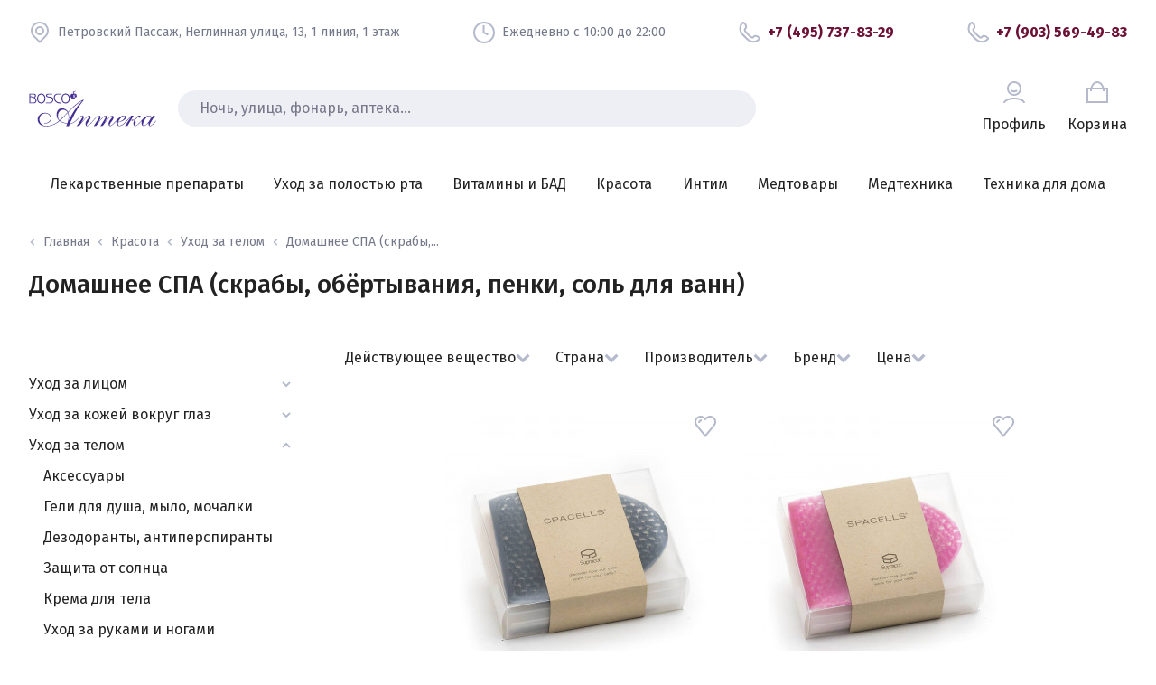

--- FILE ---
content_type: text/html; charset=utf-8
request_url: https://shop.boscoapteka.ru/catalog/krasota/ukhod-za-telom/domashnee-spa-skrabi-obyortivaniya-penki-sol-dlya-vann
body_size: 37751
content:
<!doctype html>
<html data-n-head-ssr>
  <head >
    <title>Аптека Bosco</title><meta data-n-head="ssr" charset="utf-8"><meta data-n-head="ssr" name="viewport" content="width=device-width, initial-scale=1, maximum-scale=1"><meta data-n-head="ssr" data-hid="description" name="description" content="Аптека Bosco"><link data-n-head="ssr" rel="icon" type="image/x-icon" href="/favicon.ico"><link data-n-head="ssr" rel="stylesheet" href="https://fonts.googleapis.com/css2?family=Fira+Sans:wght@400;500;600;700&amp;display=swap"><link data-n-head="ssr" href="https://mc.yandex.ru/metrika/tag.js" rel="preload" as="script"><link data-n-head="ssr" rel="canonical" href="https://shop.boscoapteka.ru/catalog/krasota/ukhod-za-telom/domashnee-spa-skrabi-obyortivaniya-penki-sol-dlya-vann"><script data-n-head="ssr" data-hid="ecommerce" type="text/javascript">window.dataLayer = window.dataLayer || []</script><script data-n-head="ssr" type="application/ld+json">{"@context":"https://schema.org","@type":"ItemList","url":"/catalog/krasota/ukhod-za-telom/domashnee-spa-skrabi-obyortivaniya-penki-sol-dlya-vann","numberOfItems":22,"itemListElement":[{"@type":"ListItem","position":0,"item":{"@context":"https://schema.org","@type":"Product","name":"Stimulite SpaCells® Спонжик для лица на основе медовых сот, черный","image":"https://cdn.boscoapteka.ru/products/thumb416/e1b19c5d-69be-49a9-ae67-cc953123fdbe.jpg","description":"","sku":"38563","url":"https://shop.boscoapteka.ru/catalog/krasota/ukhod-za-telom/domashnee-spa-skrabi-obyortivaniya-penki-sol-dlya-vann","brand":{"@type":"Brand","name":"Supracor"},"countryOfAssembly":"США","offers":{"@type":"Offer","priceCurrency":"RUB","availability":"https://schema.org/InStock","url":"https://shop.boscoapteka.ru/catalog/krasota/ukhod-za-telom/domashnee-spa-skrabi-obyortivaniya-penki-sol-dlya-vann","price":"4400.00"}}},{"@type":"ListItem","position":1,"item":{"@context":"https://schema.org","@type":"Product","name":"Stimulite SpaCells® Спонжик для лица на основе медовых сот, пурпурный","image":"https://cdn.boscoapteka.ru/products/thumb416/561c4b7b-cf9a-4b37-b223-12f6a7617112.jpg","description":"","sku":"35435","url":"https://shop.boscoapteka.ru/catalog/krasota/ukhod-za-telom/domashnee-spa-skrabi-obyortivaniya-penki-sol-dlya-vann","brand":{"@type":"Brand","name":"Supracor"},"countryOfAssembly":"США","offers":{"@type":"Offer","priceCurrency":"RUB","availability":"https://schema.org/InStock","url":"https://shop.boscoapteka.ru/catalog/krasota/ukhod-za-telom/domashnee-spa-skrabi-obyortivaniya-penki-sol-dlya-vann","price":"4440.00"}}},{"@type":"ListItem","position":2,"item":{"@context":"https://schema.org","@type":"Product","name":"Stimulite SpaCells® Спонжик для лица на основе медовых сот, лавандовый","image":"https://cdn.boscoapteka.ru/products/thumb416/8b868a10-0f31-4cfd-8ac2-cab1f5dce787.jpg","description":"","sku":"35436","url":"https://shop.boscoapteka.ru/catalog/krasota/ukhod-za-telom/domashnee-spa-skrabi-obyortivaniya-penki-sol-dlya-vann","brand":{"@type":"Brand","name":"Supracor"},"countryOfAssembly":"США","offers":{"@type":"Offer","priceCurrency":"RUB","availability":"https://schema.org/InStock","url":"https://shop.boscoapteka.ru/catalog/krasota/ukhod-za-telom/domashnee-spa-skrabi-obyortivaniya-penki-sol-dlya-vann","price":"4440.00"}}},{"@type":"ListItem","position":3,"item":{"@context":"https://schema.org","@type":"Product","name":"Stimulite SpaCells® Спонжик для лица на основе медовых сот, золотой","image":"https://cdn.boscoapteka.ru/products/thumb416/10d329e8-17e0-4a37-ac8c-2211f18bfb9d.jpg","description":"","sku":"38559","url":"https://shop.boscoapteka.ru/catalog/krasota/ukhod-za-telom/domashnee-spa-skrabi-obyortivaniya-penki-sol-dlya-vann","brand":{"@type":"Brand","name":"Supracor"},"countryOfAssembly":"США","offers":{"@type":"Offer","priceCurrency":"RUB","availability":"https://schema.org/InStock","url":"https://shop.boscoapteka.ru/catalog/krasota/ukhod-za-telom/domashnee-spa-skrabi-obyortivaniya-penki-sol-dlya-vann","price":"4440.00"}}},{"@type":"ListItem","position":4,"item":{"@context":"https://schema.org","@type":"Product","name":"Stimulite SpaCells® Спонжик для лица на основе медовых сот, голубой","image":"https://cdn.boscoapteka.ru/products/thumb416/3fbf6abd-f798-4a66-b0ae-2fcc1997e87a.jpg","description":"","sku":"38562","url":"https://shop.boscoapteka.ru/catalog/krasota/ukhod-za-telom/domashnee-spa-skrabi-obyortivaniya-penki-sol-dlya-vann","brand":{"@type":"Brand","name":"Supracor"},"countryOfAssembly":"США","offers":{"@type":"Offer","priceCurrency":"RUB","availability":"https://schema.org/InStock","url":"https://shop.boscoapteka.ru/catalog/krasota/ukhod-za-telom/domashnee-spa-skrabi-obyortivaniya-penki-sol-dlya-vann","price":"4440.00"}}},{"@type":"ListItem","position":5,"item":{"@context":"https://schema.org","@type":"Product","name":"Stimulite Мочалка рукавичка, бело-голубая","image":"https://cdn.boscoapteka.ru/products/thumb416/ad8d7e82-04f7-4f4f-80f2-fe69bbe7544d.jpg","description":"","sku":"38550","url":"https://shop.boscoapteka.ru/catalog/krasota/ukhod-za-telom/domashnee-spa-skrabi-obyortivaniya-penki-sol-dlya-vann","brand":{"@type":"Brand","name":"Supracor"},"countryOfAssembly":"США","offers":{"@type":"Offer","priceCurrency":"RUB","availability":"https://schema.org/InStock","url":"https://shop.boscoapteka.ru/catalog/krasota/ukhod-za-telom/domashnee-spa-skrabi-obyortivaniya-penki-sol-dlya-vann","price":"10800.00"}}},{"@type":"ListItem","position":6,"item":{"@context":"https://schema.org","@type":"Product","name":"Stimulite Мочалка рукавичка, золотая","image":"https://cdn.boscoapteka.ru/products/thumb416/259350e5-3297-43b1-8e51-678eb2edc6d4.jpg","description":"","sku":"38555","url":"https://shop.boscoapteka.ru/catalog/krasota/ukhod-za-telom/domashnee-spa-skrabi-obyortivaniya-penki-sol-dlya-vann","brand":{"@type":"Brand","name":"Supracor"},"countryOfAssembly":"США","offers":{"@type":"Offer","priceCurrency":"RUB","availability":"https://schema.org/InStock","url":"https://shop.boscoapteka.ru/catalog/krasota/ukhod-za-telom/domashnee-spa-skrabi-obyortivaniya-penki-sol-dlya-vann","price":"10800.00"}}},{"@type":"ListItem","position":7,"item":{"@context":"https://schema.org","@type":"Product","name":"Stimulite Мочалка рукавичка, голубая","image":"https://cdn.boscoapteka.ru/products/thumb416/81c25971-dfac-4731-8584-ebcaf8e3e84a.jpg","description":"","sku":"38556","url":"https://shop.boscoapteka.ru/catalog/krasota/ukhod-za-telom/domashnee-spa-skrabi-obyortivaniya-penki-sol-dlya-vann","brand":{"@type":"Brand","name":"Supracor"},"countryOfAssembly":"США","offers":{"@type":"Offer","priceCurrency":"RUB","availability":"https://schema.org/InStock","url":"https://shop.boscoapteka.ru/catalog/krasota/ukhod-za-telom/domashnee-spa-skrabi-obyortivaniya-penki-sol-dlya-vann","price":"10800.00"}}},{"@type":"ListItem","position":8,"item":{"@context":"https://schema.org","@type":"Product","name":"Stimulite Мочалка рукавичка, лавандовая","image":"https://cdn.boscoapteka.ru/products/thumb416/2ff7c013-adf4-4645-b888-1249fb06ace1.jpg","description":"","sku":"38567","url":"https://shop.boscoapteka.ru/catalog/krasota/ukhod-za-telom/domashnee-spa-skrabi-obyortivaniya-penki-sol-dlya-vann","brand":{"@type":"Brand","name":"Supracor"},"countryOfAssembly":"США","offers":{"@type":"Offer","priceCurrency":"RUB","availability":"https://schema.org/InStock","url":"https://shop.boscoapteka.ru/catalog/krasota/ukhod-za-telom/domashnee-spa-skrabi-obyortivaniya-penki-sol-dlya-vann","price":"10800.00"}}},{"@type":"ListItem","position":9,"item":{"@context":"https://schema.org","@type":"Product","name":"Stimulite Мочалка рукавичка, пурпурная","image":"https://cdn.boscoapteka.ru/products/thumb416/d82eefb4-02d3-4409-b045-3bde411d1cb5.jpg","description":"","sku":"38554","url":"https://shop.boscoapteka.ru/catalog/krasota/ukhod-za-telom/domashnee-spa-skrabi-obyortivaniya-penki-sol-dlya-vann","brand":{"@type":"Brand","name":"Supracor"},"countryOfAssembly":"США","offers":{"@type":"Offer","priceCurrency":"RUB","availability":"https://schema.org/InStock","url":"https://shop.boscoapteka.ru/catalog/krasota/ukhod-za-telom/domashnee-spa-skrabi-obyortivaniya-penki-sol-dlya-vann","price":"10800.00"}}},{"@type":"ListItem","position":10,"item":{"@context":"https://schema.org","@type":"Product","name":"Stimulite Мочалка рукавичка, пурпурно-белая","image":"https://cdn.boscoapteka.ru/products/thumb416/791b2725-9c64-47b1-85d6-6c782acb2886.jpg","description":"","sku":"38553","url":"https://shop.boscoapteka.ru/catalog/krasota/ukhod-za-telom/domashnee-spa-skrabi-obyortivaniya-penki-sol-dlya-vann","brand":{"@type":"Brand","name":"Supracor"},"countryOfAssembly":"США","offers":{"@type":"Offer","priceCurrency":"RUB","availability":"https://schema.org/InStock","url":"https://shop.boscoapteka.ru/catalog/krasota/ukhod-za-telom/domashnee-spa-skrabi-obyortivaniya-penki-sol-dlya-vann","price":"10800.00"}}},{"@type":"ListItem","position":11,"item":{"@context":"https://schema.org","@type":"Product","name":"Stimulite Мочалка рукавичка, чёрная","image":"https://cdn.boscoapteka.ru/products/thumb416/c6e2cfd3-599b-4340-a27a-093e41933b41.jpg","description":"","sku":"38551","url":"https://shop.boscoapteka.ru/catalog/krasota/ukhod-za-telom/domashnee-spa-skrabi-obyortivaniya-penki-sol-dlya-vann","brand":{"@type":"Brand","name":"Supracor"},"countryOfAssembly":"США","offers":{"@type":"Offer","priceCurrency":"RUB","availability":"https://schema.org/InStock","url":"https://shop.boscoapteka.ru/catalog/krasota/ukhod-za-telom/domashnee-spa-skrabi-obyortivaniya-penki-sol-dlya-vann","price":"10800.00"}}},{"@type":"ListItem","position":12,"item":{"@context":"https://schema.org","@type":"Product","name":"Stimulite Мочалка рукавичка, чёрно-белая","image":"https://cdn.boscoapteka.ru/products/thumb416/87185111-c658-4ad2-8eb6-88d097f8c08a.jpg","description":"","sku":"38552","url":"https://shop.boscoapteka.ru/catalog/krasota/ukhod-za-telom/domashnee-spa-skrabi-obyortivaniya-penki-sol-dlya-vann","brand":{"@type":"Brand","name":"Supracor"},"countryOfAssembly":"США","offers":{"@type":"Offer","priceCurrency":"RUB","availability":"https://schema.org/InStock","url":"https://shop.boscoapteka.ru/catalog/krasota/ukhod-za-telom/domashnee-spa-skrabi-obyortivaniya-penki-sol-dlya-vann","price":"10800.00"}}},{"@type":"ListItem","position":13,"item":{"@context":"https://schema.org","@type":"Product","name":"Stimulite Скрабер для тела с ручками, золотая","image":"https://cdn.boscoapteka.ru/products/thumb416/b939b2f1-a08a-4575-a252-905f93386efc.jpg","description":"","sku":"38566","url":"https://shop.boscoapteka.ru/catalog/krasota/ukhod-za-telom/domashnee-spa-skrabi-obyortivaniya-penki-sol-dlya-vann","brand":{"@type":"Brand","name":"Supracor"},"countryOfAssembly":"США","offers":{"@type":"Offer","priceCurrency":"RUB","availability":"https://schema.org/InStock","url":"https://shop.boscoapteka.ru/catalog/krasota/ukhod-za-telom/domashnee-spa-skrabi-obyortivaniya-penki-sol-dlya-vann","price":"11640.00"}}},{"@type":"ListItem","position":14,"item":{"@context":"https://schema.org","@type":"Product","name":"Stimulite Скрабер для тела с ручками, лавандовая","image":"https://cdn.boscoapteka.ru/products/thumb416/623f74eb-a5df-40d8-85d5-e7f58cb33ab3.jpg","description":"","sku":"38558","url":"https://shop.boscoapteka.ru/catalog/krasota/ukhod-za-telom/domashnee-spa-skrabi-obyortivaniya-penki-sol-dlya-vann","brand":{"@type":"Brand","name":"Supracor"},"countryOfAssembly":"США","offers":{"@type":"Offer","priceCurrency":"RUB","availability":"https://schema.org/InStock","url":"https://shop.boscoapteka.ru/catalog/krasota/ukhod-za-telom/domashnee-spa-skrabi-obyortivaniya-penki-sol-dlya-vann","price":"11640.00"}}},{"@type":"ListItem","position":15,"item":{"@context":"https://schema.org","@type":"Product","name":"Stimulite Скрабер для тела с ручками, пурпурная","image":"https://cdn.boscoapteka.ru/products/thumb416/2ccfc90d-c90f-4f0e-8f5c-661291d13896.jpg","description":"","sku":"35453","url":"https://shop.boscoapteka.ru/catalog/krasota/ukhod-za-telom/domashnee-spa-skrabi-obyortivaniya-penki-sol-dlya-vann","brand":{"@type":"Brand","name":"Supracor"},"countryOfAssembly":"США","offers":{"@type":"Offer","priceCurrency":"RUB","availability":"https://schema.org/InStock","url":"https://shop.boscoapteka.ru/catalog/krasota/ukhod-za-telom/domashnee-spa-skrabi-obyortivaniya-penki-sol-dlya-vann","price":"11640.00"}}},{"@type":"ListItem","position":16,"item":{"@context":"https://schema.org","@type":"Product","name":"Stimulite Скрабер для тела с ручками, черная","image":"https://cdn.boscoapteka.ru/products/thumb416/72d7f7a5-6da6-425a-9439-b44b229d43ca.jpg","description":"","sku":"38565","url":"https://shop.boscoapteka.ru/catalog/krasota/ukhod-za-telom/domashnee-spa-skrabi-obyortivaniya-penki-sol-dlya-vann","brand":{"@type":"Brand","name":"Supracor"},"countryOfAssembly":"США","offers":{"@type":"Offer","priceCurrency":"RUB","availability":"https://schema.org/InStock","url":"https://shop.boscoapteka.ru/catalog/krasota/ukhod-za-telom/domashnee-spa-skrabi-obyortivaniya-penki-sol-dlya-vann","price":"11640.00"}}},{"@type":"ListItem","position":17,"item":{"@context":"https://schema.org","@type":"Product","name":"Stimulite Скрабер для тела с ручками, голубая","image":"https://cdn.boscoapteka.ru/products/thumb416/45517fe3-a728-4885-aa5e-b2a93479dd2b.jpg","description":"","sku":"787471","url":"https://shop.boscoapteka.ru/catalog/krasota/ukhod-za-telom/domashnee-spa-skrabi-obyortivaniya-penki-sol-dlya-vann","brand":{"@type":"Brand","name":"Supracor"},"countryOfAssembly":"США","offers":{"@type":"Offer","priceCurrency":"RUB","availability":"https://schema.org/InStock","url":"https://shop.boscoapteka.ru/catalog/krasota/ukhod-za-telom/domashnee-spa-skrabi-obyortivaniya-penki-sol-dlya-vann","price":"11640.00"}}},{"@type":"ListItem","position":18,"item":{"@context":"https://schema.org","@type":"Product","name":"PMD Силиконовая щёточка для очищения ПРО, Пудровый с Розовым Кварцем","image":"https://cdn.boscoapteka.ru/products/thumb416/c79583fa-0fb2-4b86-ab64-34a43600a0ed.jpg","description":"","sku":"38229","url":"https://shop.boscoapteka.ru/catalog/krasota/ukhod-za-telom/domashnee-spa-skrabi-obyortivaniya-penki-sol-dlya-vann","brand":{"@type":"Brand","name":"PMD Beauty"},"countryOfAssembly":"США","offers":{"@type":"Offer","priceCurrency":"RUB","availability":"https://schema.org/InStock","url":"https://shop.boscoapteka.ru/catalog/krasota/ukhod-za-telom/domashnee-spa-skrabi-obyortivaniya-penki-sol-dlya-vann","price":"23300.00"}}},{"@type":"ListItem","position":19,"item":{"@context":"https://schema.org","@type":"Product","name":"Sisley Гель для тела Отшелушивающий Тонизирующий, 200 мл","image":"https://cdn.boscoapteka.ru/products/thumb416/afa89c9f-7702-4e6b-ad3a-14d18d982c34.jpg","description":"","sku":"37912","url":"https://shop.boscoapteka.ru/catalog/krasota/ukhod-za-telom/domashnee-spa-skrabi-obyortivaniya-penki-sol-dlya-vann","brand":{"@type":"Brand","name":"Sisley"},"countryOfAssembly":"Франция","offers":{"@type":"Offer","priceCurrency":"RUB","availability":"https://schema.org/InStock","url":"https://shop.boscoapteka.ru/catalog/krasota/ukhod-za-telom/domashnee-spa-skrabi-obyortivaniya-penki-sol-dlya-vann","price":"12950.00"}}},{"@type":"ListItem","position":20,"item":{"@context":"https://schema.org","@type":"Product","name":"Alia Skin Care Чувственный скраб для тела с экстрактом цитрусовых, 200 мл","image":"https://cdn.boscoapteka.ru/products/thumb416/9ebc0af2-6aa4-4d19-acb1-cbc0cb1e6333.jpg","description":"","sku":"37898","url":"https://shop.boscoapteka.ru/catalog/krasota/ukhod-za-telom/domashnee-spa-skrabi-obyortivaniya-penki-sol-dlya-vann","brand":{"@type":"Brand","name":"Alia Skin Care"},"countryOfAssembly":"Италия","offers":{"@type":"Offer","priceCurrency":"RUB","availability":"https://schema.org/InStock","url":"https://shop.boscoapteka.ru/catalog/krasota/ukhod-za-telom/domashnee-spa-skrabi-obyortivaniya-penki-sol-dlya-vann","price":"3520.00"}}},{"@type":"ListItem","position":21,"item":{"@context":"https://schema.org","@type":"Product","name":"Alia Skin Care Смягчающее масло для тела с жасмином и апельсином, 200 мл","image":"https://cdn.boscoapteka.ru/products/thumb416/50d2c1c2-e61b-4140-ab9b-99639b0374f8.jpg","description":"","sku":"37900","url":"https://shop.boscoapteka.ru/catalog/krasota/ukhod-za-telom/domashnee-spa-skrabi-obyortivaniya-penki-sol-dlya-vann","brand":{"@type":"Brand","name":"Alia Skin Care"},"countryOfAssembly":"Италия","offers":{"@type":"Offer","priceCurrency":"RUB","availability":"https://schema.org/InStock","url":"https://shop.boscoapteka.ru/catalog/krasota/ukhod-za-telom/domashnee-spa-skrabi-obyortivaniya-penki-sol-dlya-vann","price":"3900.00"}}}]}</script><link rel="preload" href="/assets/f35bbdc.js" as="script"><link rel="preload" href="/assets/92e2f5c.js" as="script"><link rel="preload" href="/assets/4b844ef.js" as="script"><link rel="preload" href="/assets/c6e7a72.js" as="script"><style data-vue-ssr-id="03649a47:0 b1eeef20:0 35e96daa:0 233b29ff:0 6c40408a:0 13312768:0 ef3ec476:0 607c60a5:0 2395a515:0 4b8020a7:0 509b4e68:0 867b9460:0 e2712de6:0 f35c68d4:0 a140b7ce:0 774d13f3:0 b6c22dc8:0 79ce53f7:0 442ae8be:0 49ea86e2:0 d35acdd4:0 70a996e7:0 0d9c1818:0 8e113078:0 5c266a18:0 1f51a088:0 6f9c8cbd:0 1c7c3887:0 759f125e:0 6a7e9b16:0 6bcdda34:0 0722cb54:0 2119ddef:0 34611d2b:0 4159ada2:0 41445a84:0 3191d5ad:0">*,:after,:before{box-sizing:border-box}ol[class],ul[class]{padding:0}blockquote,body,dd,dl,figcaption,figure,h1,h2,h3,h4,li,ol[class],p,ul[class]{margin:0}body{min-height:100vh;scroll-behavior:smooth;text-rendering:optimizeSpeed;line-height:1.5}ol[class],ul[class]{list-style:none}a,a:focus,a:visited{text-decoration:none;color:currentColor}img{max-width:100%;display:block}article>*+*{margin-top:1em}@media (prefers-reduced-motion:reduce){*{-webkit-animation-duration:.01ms!important;animation-duration:.01ms!important;-webkit-animation-iteration-count:1!important;animation-iteration-count:1!important;transition-duration:.01ms!important;scroll-behavior:auto!important}}button,input,label,select,textarea{margin:0;border:0;padding:0;display:inline-block;vertical-align:middle;white-space:normal;background:none;line-height:1;font:inherit;font-size:13px}:focus{outline:0}input,textarea{box-sizing:content-box}button,input[type=button],input[type=checkbox],input[type=radio],input[type=reset],input[type=submit],select{box-sizing:border-box}input[type=text]::-moz-placeholder{color:var(--color-mystery-gray);font-size:inherit}input[type=text]:-ms-input-placeholder{color:var(--color-mystery-gray);font-size:inherit}input[type=text]::placeholder{color:var(--color-mystery-gray);font-size:inherit}input[type=checkbox],input[type=radio]{width:13px;height:13px}input[type=search]{-webkit-appearance:textfield;-webkit-box-sizing:content-box}::-webkit-search-decoration{display:none}button,input[type=button],input[type=reset],input[type=submit]{overflow:visible;width:auto}::-webkit-file-upload-button{padding:0;border:0;background:none}textarea{overflow:auto}select[multiple],textarea{vertical-align:top}#__layout,#__nuxt,body,html,main{height:100%;min-height:100vh}
button.button_By9n9:active,button.button_By9n9:focus{outline:none}.button_By9n9{--font-weight:500;--height:38px;--font-size:14px;--border-width:2px;display:inline-flex;align-items:center;justify-content:center;box-sizing:border-box;height:calc(var(--height) + var(--border-width));padding:var(--padding);color:var(--color);font-size:var(--font-size);line-height:var(--font-size);font-weight:var(--font-weight);background-color:var(--bg-color);border-radius:28px;border:var(--border-width) solid var(--border-color);transition-timing-function:ease-out;transition-duration:.15s;transition-property:background-color,color,border-color}.button_By9n9:not(.disabled_s4ELq){cursor:pointer}.primary_3vWLV{--bg-color:var(--color-ripe-plum);--border-color:var(--color-ripe-plum);--color:var(--color-snow-white)}.primary_3vWLV:focus,.primary_3vWLV:hover{--bg-color:var(--color-tiffany-cactus);--border-color:var(--color-tiffany-cactus);--color:var(--color-snow-white)}.secondary_X2qXB{--bg-color:var(--color-lightest-gray);--border-color:var(--color-lightest-gray)}.outlined_3K8xm,.secondary_X2qXB{--color:var(--color-ripe-plum)}.outlined_3K8xm{--border-color:var(--color-ripe-plum)}.M_V2W-o{--padding:6px 24px}.S_1mPDg{--padding:6px 16px}@media (min-width:941px){.button_By9n9{--height:38px;--font-size:18px}.M_V2W-o{--padding:8px 52px}.S_1mPDg{--padding:8px 32px}}@media (max-width:414px){.button_By9n9{display:block;width:100%}}
.layout_1lz3P{display:grid;grid-row-gap:16px;row-gap:16px;align-content:center;justify-items:center;height:460px}.content_338CF{display:contents}.content_338CF .header_212li{color:var(--color-fragrant-cherry)}.illustrationDesktop_36746{display:none}@media (min-width:941px){.layout_1lz3P{grid-template-columns:[content-start] 1fr [content-end image-start] 600px [image-end];grid-column-gap:40px;-moz-column-gap:40px;column-gap:40px;height:100%}.content_338CF{display:grid;grid-row-gap:24px;row-gap:24px;align-content:center;justify-items:start;font-size:16px;line-height:24px}.content_338CF .header_212li{font-size:120px;line-height:96px}.illustration_1QMtr{height:auto;width:600px}}
.container_2PnYQ{width:100%;max-width:100%;margin:0 auto;padding:0 16px}.container_2PnYQ.paddingY_2sVBs{padding-bottom:16px;padding-top:16px}@media (min-width:414px){.container_2PnYQ{padding:0 24px}}@media (min-width:768px){.container_2PnYQ{padding:0 32px}}@media (min-width:1440px){.container_2PnYQ{padding:0 64px;max-width:1440px}}
:root{--padding-mobile:16px;--color-gray:#e5e5e5;--color-darkest-dark:#222;--color-almost-dark:#3a3e46;--color-mystery-gray:#747888;--color-ash-gray:#b4bacb;--color-fog-gray:#dee0e7;--color-lightest-gray:#eeeef5;--color-snow-white:#fff;--color-ripe-plum:#472380;--color-daring-violet:#a31e7e;--color-fragrant-cherry:#6c1035;--color-tiffany-cactus:#01a29d;--color-golden-rose:#b89c57;--z-modal:100;--z-dropdown:10;--z-floating:999;--gap-medium:16px;--gap-big:32px;--gap-xl:64px;--gap-2xl:96px;--border-rounded:50%}
html{font-size:14px;line-height:20px;font-family:Fira Sans,sans-serif;font-style:normal;color:#222}@media (min-width:961px){html{font-size:16px;line-height:32px}}h1{font-weight:500;font-size:28px;line-height:32px}h2{font-weight:500}h2,h2.bold{font-size:22px;line-height:28px}h2.bold{font-weight:600}h3{font-weight:500;line-height:24px}h3,h3.bold{font-size:18px}h3.bold{font-weight:600;line-height:20px}h4{font-weight:500;font-size:16px;line-height:24px}a.marked,a:not([class*=button]):hover{color:var(--color-tiffany-cactus)}
@font-face{font-family:swiper-icons;src:url("data:application/font-woff;charset=utf-8;base64, [base64]//wADZ2x5ZgAAAywAAADMAAAD2MHtryVoZWFkAAABbAAAADAAAAA2E2+eoWhoZWEAAAGcAAAAHwAAACQC9gDzaG10eAAAAigAAAAZAAAArgJkABFsb2NhAAAC0AAAAFoAAABaFQAUGG1heHAAAAG8AAAAHwAAACAAcABAbmFtZQAAA/gAAAE5AAACXvFdBwlwb3N0AAAFNAAAAGIAAACE5s74hXjaY2BkYGAAYpf5Hu/j+W2+MnAzMYDAzaX6QjD6/4//Bxj5GA8AuRwMYGkAPywL13jaY2BkYGA88P8Agx4j+/8fQDYfA1AEBWgDAIB2BOoAeNpjYGRgYNBh4GdgYgABEMnIABJzYNADCQAACWgAsQB42mNgYfzCOIGBlYGB0YcxjYGBwR1Kf2WQZGhhYGBiYGVmgAFGBiQQkOaawtDAoMBQxXjg/wEGPcYDDA4wNUA2CCgwsAAAO4EL6gAAeNpj2M0gyAACqxgGNWBkZ2D4/wMA+xkDdgAAAHjaY2BgYGaAYBkGRgYQiAHyGMF8FgYHIM3DwMHABGQrMOgyWDLEM1T9/w8UBfEMgLzE////P/5//f/V/xv+r4eaAAeMbAxwIUYmIMHEgKYAYjUcsDAwsLKxc3BycfPw8jEQA/[base64]/uznmfPFBNODM2K7MTQ45YEAZqGP81AmGGcF3iPqOop0r1SPTaTbVkfUe4HXj97wYE+yNwWYxwWu4v1ugWHgo3S1XdZEVqWM7ET0cfnLGxWfkgR42o2PvWrDMBSFj/IHLaF0zKjRgdiVMwScNRAoWUoH78Y2icB/yIY09An6AH2Bdu/UB+yxopYshQiEvnvu0dURgDt8QeC8PDw7Fpji3fEA4z/PEJ6YOB5hKh4dj3EvXhxPqH/SKUY3rJ7srZ4FZnh1PMAtPhwP6fl2PMJMPDgeQ4rY8YT6Gzao0eAEA409DuggmTnFnOcSCiEiLMgxCiTI6Cq5DZUd3Qmp10vO0LaLTd2cjN4fOumlc7lUYbSQcZFkutRG7g6JKZKy0RmdLY680CDnEJ+UMkpFFe1RN7nxdVpXrC4aTtnaurOnYercZg2YVmLN/d/gczfEimrE/fs/bOuq29Zmn8tloORaXgZgGa78yO9/cnXm2BpaGvq25Dv9S4E9+5SIc9PqupJKhYFSSl47+Qcr1mYNAAAAeNptw0cKwkAAAMDZJA8Q7OUJvkLsPfZ6zFVERPy8qHh2YER+3i/BP83vIBLLySsoKimrqKqpa2hp6+jq6RsYGhmbmJqZSy0sraxtbO3sHRydnEMU4uR6yx7JJXveP7WrDycAAAAAAAH//wACeNpjYGRgYOABYhkgZgJCZgZNBkYGLQZtIJsFLMYAAAw3ALgAeNolizEKgDAQBCchRbC2sFER0YD6qVQiBCv/H9ezGI6Z5XBAw8CBK/m5iQQVauVbXLnOrMZv2oLdKFa8Pjuru2hJzGabmOSLzNMzvutpB3N42mNgZGBg4GKQYzBhYMxJLMlj4GBgAYow/P/PAJJhLM6sSoWKfWCAAwDAjgbRAAB42mNgYGBkAIIbCZo5IPrmUn0hGA0AO8EFTQAA") format("woff");font-weight:400;font-style:normal}:root{--swiper-theme-color:#007aff}.swiper-container{margin-left:auto;margin-right:auto;position:relative;overflow:hidden;list-style:none;padding:0;z-index:1}.swiper-container-vertical>.swiper-wrapper{flex-direction:column}.swiper-wrapper{position:relative;width:100%;height:100%;z-index:1;display:flex;transition-property:transform;box-sizing:content-box}.swiper-container-android .swiper-slide,.swiper-wrapper{transform:translateZ(0)}.swiper-container-multirow>.swiper-wrapper{flex-wrap:wrap}.swiper-container-multirow-column>.swiper-wrapper{flex-wrap:wrap;flex-direction:column}.swiper-container-free-mode>.swiper-wrapper{transition-timing-function:ease-out;margin:0 auto}.swiper-slide{flex-shrink:0;width:100%;height:100%;position:relative;transition-property:transform}.swiper-slide-invisible-blank{visibility:hidden}.swiper-container-autoheight,.swiper-container-autoheight .swiper-slide{height:auto}.swiper-container-autoheight .swiper-wrapper{align-items:flex-start;transition-property:transform,height}.swiper-container-3d{perspective:1200px}.swiper-container-3d .swiper-cube-shadow,.swiper-container-3d .swiper-slide,.swiper-container-3d .swiper-slide-shadow-bottom,.swiper-container-3d .swiper-slide-shadow-left,.swiper-container-3d .swiper-slide-shadow-right,.swiper-container-3d .swiper-slide-shadow-top,.swiper-container-3d .swiper-wrapper{transform-style:preserve-3d}.swiper-container-3d .swiper-slide-shadow-bottom,.swiper-container-3d .swiper-slide-shadow-left,.swiper-container-3d .swiper-slide-shadow-right,.swiper-container-3d .swiper-slide-shadow-top{position:absolute;left:0;top:0;width:100%;height:100%;pointer-events:none;z-index:10}.swiper-container-3d .swiper-slide-shadow-left{background-image:linear-gradient(270deg,rgba(0,0,0,.5),transparent)}.swiper-container-3d .swiper-slide-shadow-right{background-image:linear-gradient(90deg,rgba(0,0,0,.5),transparent)}.swiper-container-3d .swiper-slide-shadow-top{background-image:linear-gradient(0deg,rgba(0,0,0,.5),transparent)}.swiper-container-3d .swiper-slide-shadow-bottom{background-image:linear-gradient(180deg,rgba(0,0,0,.5),transparent)}.swiper-container-css-mode>.swiper-wrapper{overflow:auto;scrollbar-width:none;-ms-overflow-style:none}.swiper-container-css-mode>.swiper-wrapper::-webkit-scrollbar{display:none}.swiper-container-css-mode>.swiper-wrapper>.swiper-slide{scroll-snap-align:start start}.swiper-container-horizontal.swiper-container-css-mode>.swiper-wrapper{-ms-scroll-snap-type:x mandatory;scroll-snap-type:x mandatory}.swiper-container-vertical.swiper-container-css-mode>.swiper-wrapper{-ms-scroll-snap-type:y mandatory;scroll-snap-type:y mandatory}:root{--swiper-navigation-size:44px}.swiper-button-next,.swiper-button-prev{position:absolute;top:50%;width:27px;width:calc(var(--swiper-navigation-size)/44*27);height:44px;height:var(--swiper-navigation-size);margin-top:-22px;margin-top:calc(var(--swiper-navigation-size)*-1/2);z-index:10;cursor:pointer;display:flex;align-items:center;justify-content:center;color:var(--swiper-theme-color);color:var(--swiper-navigation-color,var(--swiper-theme-color))}.swiper-button-next.swiper-button-disabled,.swiper-button-prev.swiper-button-disabled{opacity:.35;cursor:auto;pointer-events:none}.swiper-button-next:after,.swiper-button-prev:after{font-family:swiper-icons;font-size:44px;font-size:var(--swiper-navigation-size);text-transform:none!important;letter-spacing:0;text-transform:none;font-feature-settings:normal,;font-variant:normal}.swiper-button-prev,.swiper-container-rtl .swiper-button-next{left:10px;right:auto}.swiper-button-prev:after,.swiper-container-rtl .swiper-button-next:after{content:"prev"}.swiper-button-next,.swiper-container-rtl .swiper-button-prev{right:10px;left:auto}.swiper-button-next:after,.swiper-container-rtl .swiper-button-prev:after{content:"next"}.swiper-button-next.swiper-button-white,.swiper-button-prev.swiper-button-white{--swiper-navigation-color:#fff}.swiper-button-next.swiper-button-black,.swiper-button-prev.swiper-button-black{--swiper-navigation-color:#000}.swiper-button-lock{display:none}.swiper-pagination{position:absolute;text-align:center;transition:opacity .3s;transform:translateZ(0);z-index:10}.swiper-pagination.swiper-pagination-hidden{opacity:0}.swiper-container-horizontal>.swiper-pagination-bullets,.swiper-pagination-custom,.swiper-pagination-fraction{bottom:10px;left:0;width:100%}.swiper-pagination-bullets-dynamic{overflow:hidden;font-size:0}.swiper-pagination-bullets-dynamic .swiper-pagination-bullet{transform:scale(.33);position:relative}.swiper-pagination-bullets-dynamic .swiper-pagination-bullet-active,.swiper-pagination-bullets-dynamic .swiper-pagination-bullet-active-main{transform:scale(1)}.swiper-pagination-bullets-dynamic .swiper-pagination-bullet-active-prev{transform:scale(.66)}.swiper-pagination-bullets-dynamic .swiper-pagination-bullet-active-prev-prev{transform:scale(.33)}.swiper-pagination-bullets-dynamic .swiper-pagination-bullet-active-next{transform:scale(.66)}.swiper-pagination-bullets-dynamic .swiper-pagination-bullet-active-next-next{transform:scale(.33)}.swiper-pagination-bullet{width:8px;height:8px;display:inline-block;border-radius:100%;background:#000;opacity:.2}button.swiper-pagination-bullet{border:none;margin:0;padding:0;box-shadow:none;-webkit-appearance:none;-moz-appearance:none;appearance:none}.swiper-pagination-clickable .swiper-pagination-bullet{cursor:pointer}.swiper-pagination-bullet-active{opacity:1;background:var(--swiper-theme-color);background:var(--swiper-pagination-color,var(--swiper-theme-color))}.swiper-container-vertical>.swiper-pagination-bullets{right:10px;top:50%;transform:translate3d(0,-50%,0)}.swiper-container-vertical>.swiper-pagination-bullets .swiper-pagination-bullet{margin:6px 0;display:block}.swiper-container-vertical>.swiper-pagination-bullets.swiper-pagination-bullets-dynamic{top:50%;transform:translateY(-50%);width:8px}.swiper-container-vertical>.swiper-pagination-bullets.swiper-pagination-bullets-dynamic .swiper-pagination-bullet{display:inline-block;transition:transform .2s,top .2s}.swiper-container-horizontal>.swiper-pagination-bullets .swiper-pagination-bullet{margin:0 4px}.swiper-container-horizontal>.swiper-pagination-bullets.swiper-pagination-bullets-dynamic{left:50%;transform:translateX(-50%);white-space:nowrap}.swiper-container-horizontal>.swiper-pagination-bullets.swiper-pagination-bullets-dynamic .swiper-pagination-bullet{transition:transform .2s,left .2s}.swiper-container-horizontal.swiper-container-rtl>.swiper-pagination-bullets-dynamic .swiper-pagination-bullet{transition:transform .2s,right .2s}.swiper-pagination-progressbar{background:rgba(0,0,0,.25);position:absolute}.swiper-pagination-progressbar .swiper-pagination-progressbar-fill{background:var(--swiper-theme-color);background:var(--swiper-pagination-color,var(--swiper-theme-color));position:absolute;left:0;top:0;width:100%;height:100%;transform:scale(0);transform-origin:left top}.swiper-container-rtl .swiper-pagination-progressbar .swiper-pagination-progressbar-fill{transform-origin:right top}.swiper-container-horizontal>.swiper-pagination-progressbar,.swiper-container-vertical>.swiper-pagination-progressbar.swiper-pagination-progressbar-opposite{width:100%;height:4px;left:0;top:0}.swiper-container-horizontal>.swiper-pagination-progressbar.swiper-pagination-progressbar-opposite,.swiper-container-vertical>.swiper-pagination-progressbar{width:4px;height:100%;left:0;top:0}.swiper-pagination-white{--swiper-pagination-color:#fff}.swiper-pagination-black{--swiper-pagination-color:#000}.swiper-pagination-lock{display:none}.swiper-scrollbar{border-radius:10px;position:relative;-ms-touch-action:none;background:rgba(0,0,0,.1)}.swiper-container-horizontal>.swiper-scrollbar{position:absolute;left:1%;bottom:3px;z-index:50;height:5px;width:98%}.swiper-container-vertical>.swiper-scrollbar{position:absolute;right:3px;top:1%;z-index:50;width:5px;height:98%}.swiper-scrollbar-drag{height:100%;width:100%;position:relative;background:rgba(0,0,0,.5);border-radius:10px;left:0;top:0}.swiper-scrollbar-cursor-drag{cursor:move}.swiper-scrollbar-lock{display:none}.swiper-zoom-container{width:100%;height:100%;display:flex;justify-content:center;align-items:center;text-align:center}.swiper-zoom-container>canvas,.swiper-zoom-container>img,.swiper-zoom-container>svg{max-width:100%;max-height:100%;-o-object-fit:contain;object-fit:contain}.swiper-slide-zoomed{cursor:move}.swiper-lazy-preloader{width:42px;height:42px;position:absolute;left:50%;top:50%;margin-left:-21px;margin-top:-21px;z-index:10;transform-origin:50%;-webkit-animation:swiper-preloader-spin 1s linear infinite;animation:swiper-preloader-spin 1s linear infinite;box-sizing:border-box;border-left:4px solid var(--swiper-theme-color);border-bottom:4px solid var(--swiper-theme-color);border-right:4px solid var(--swiper-theme-color);border:4px solid var(--swiper-preloader-color,var(--swiper-theme-color));border-radius:50%;border-top:4px solid transparent}.swiper-lazy-preloader-white{--swiper-preloader-color:#fff}.swiper-lazy-preloader-black{--swiper-preloader-color:#000}@-webkit-keyframes swiper-preloader-spin{to{transform:rotate(1turn)}}@keyframes swiper-preloader-spin{to{transform:rotate(1turn)}}.swiper-container .swiper-notification{position:absolute;left:0;top:0;pointer-events:none;opacity:0;z-index:-1000}.swiper-container-fade.swiper-container-free-mode .swiper-slide{transition-timing-function:ease-out}.swiper-container-fade .swiper-slide{pointer-events:none;transition-property:opacity}.swiper-container-fade .swiper-slide .swiper-slide{pointer-events:none}.swiper-container-fade .swiper-slide-active,.swiper-container-fade .swiper-slide-active .swiper-slide-active{pointer-events:auto}.swiper-container-cube{overflow:visible}.swiper-container-cube .swiper-slide{pointer-events:none;-webkit-backface-visibility:hidden;backface-visibility:hidden;z-index:1;visibility:hidden;transform-origin:0 0;width:100%;height:100%}.swiper-container-cube .swiper-slide .swiper-slide{pointer-events:none}.swiper-container-cube.swiper-container-rtl .swiper-slide{transform-origin:100% 0}.swiper-container-cube .swiper-slide-active,.swiper-container-cube .swiper-slide-active .swiper-slide-active{pointer-events:auto}.swiper-container-cube .swiper-slide-active,.swiper-container-cube .swiper-slide-next,.swiper-container-cube .swiper-slide-next+.swiper-slide,.swiper-container-cube .swiper-slide-prev{pointer-events:auto;visibility:visible}.swiper-container-cube .swiper-slide-shadow-bottom,.swiper-container-cube .swiper-slide-shadow-left,.swiper-container-cube .swiper-slide-shadow-right,.swiper-container-cube .swiper-slide-shadow-top{z-index:0;-webkit-backface-visibility:hidden;backface-visibility:hidden}.swiper-container-cube .swiper-cube-shadow{position:absolute;left:0;bottom:0;width:100%;height:100%;background:#000;opacity:.6;filter:blur(50px);z-index:0}.swiper-container-flip{overflow:visible}.swiper-container-flip .swiper-slide{pointer-events:none;-webkit-backface-visibility:hidden;backface-visibility:hidden;z-index:1}.swiper-container-flip .swiper-slide .swiper-slide{pointer-events:none}.swiper-container-flip .swiper-slide-active,.swiper-container-flip .swiper-slide-active .swiper-slide-active{pointer-events:auto}.swiper-container-flip .swiper-slide-shadow-bottom,.swiper-container-flip .swiper-slide-shadow-left,.swiper-container-flip .swiper-slide-shadow-right,.swiper-container-flip .swiper-slide-shadow-top{z-index:0;-webkit-backface-visibility:hidden;backface-visibility:hidden}
.swiper-button-next,.swiper-button-prev{position:absolute;top:50%;z-index:99}.swiper-button-prev{left:55px;transform:rotate(-180deg)}.swiper-button-next{right:55px}.swiper-button-next:hover,.swiper-button-prev:hover{cursor:pointer}.swiper-button-next:after,.swiper-button-prev:after{content:"";display:block;width:18px;height:48px;background-image:url([data-uri]);background-position:50%;background-repeat:no-repeat}.swiper-button-next.swiper-button-disabled,.swiper-button-prev.swiper-button-disabled{opacity:0}.swiper-button-next__thumbs,.swiper-button-prev__thumbs{top:28px}.swiper-button-next__products,.swiper-button-next__thumbs{right:0}.swiper-button-prev__products,.swiper-button-prev__thumbs{left:0}.swiper-button-next__products,.swiper-button-prev__products{top:45%}.swiper-container.gallery-thumbs .swiper-slide:hover{cursor:pointer;opacity:.6;transition:opacity .3s}.swiper-container.gallery-thumbs .swiper-slide-active figure{border:1px solid #01a29d}.swiper-pagination-bullet{opacity:1;border:2px solid #b4bacb;box-sizing:border-box;background:transparent}.swiper-pagination-bullet-active{background:#b4bacb}@media (max-width:1200px){.swiper_prev{left:20px}.swiper_next{right:20px}}@media (max-width:940px){.swiper-button-next__thumbs,.swiper-button-prev__thumbs{top:20px;transform:translate(0)}.swiper-button-next__thumbs{right:20px}.swiper-button-prev__thumbs{left:20px;transform:rotate(-180deg)}.swiper-button-next,.swiper-button-prev{width:10px;height:22px}.swiper-button-next:after,.swiper-button-prev:after{background-image:url([data-uri]);width:10px;height:22px}}@media (max-width:768px){.swiper-button-next,.swiper-button-prev{display:none}}@media (max-width:520px){.swiper-container.products-carousel .swiper-slide{min-width:136px;max-width:136px}}
.cool-lightbox{position:fixed;left:0;bottom:0;top:0;display:flex;align-items:center;justify-content:center;right:0;transition:all .3s ease}.cool-lightbox .cool-lightbox-zoom{position:absolute;bottom:15px;left:50%;display:flex;z-index:99999;background-color:rgba(15,15,15,.8);border-radius:8px;padding:0 12px;align-items:center;transform:translateX(-50%)}.cool-lightbox .cool-lightbox-zoom input[type=range]{-webkit-appearance:none;margin:10px 0;width:105px;background:0 0}.cool-lightbox .cool-lightbox-zoom input[type=range]:focus{outline:0}.cool-lightbox .cool-lightbox-zoom input[type=range]::-webkit-slider-runnable-track{width:100%;height:4px;cursor:pointer;animate:.2s;box-shadow:0 0 0 #000;background:#e6e6e6;border-radius:11px;border:0 solid #000}.cool-lightbox .cool-lightbox-zoom input[type=range]::-webkit-slider-thumb{box-shadow:1px 1px 1px #000;border:1px solid #000;height:12px;width:12px;border-radius:13px;background:#fff;cursor:pointer;-webkit-appearance:none;margin-top:-4.5px}.cool-lightbox .cool-lightbox-zoom input[type=range]:focus::-webkit-slider-runnable-track{background:#e6e6e6}.cool-lightbox .cool-lightbox-zoom input[type=range]::-moz-range-track{width:100%;height:4px;cursor:pointer;animate:.2s;box-shadow:0 0 0 #000;background:#e6e6e6;border-radius:11px;border:0 solid #000}.cool-lightbox .cool-lightbox-zoom input[type=range]::-moz-range-thumb{box-shadow:1px 1px 1px #000;border:1px solid #000;height:12px;width:12px;border-radius:13px;background:#fff;cursor:pointer}.cool-lightbox .cool-lightbox-zoom input[type=range]::-ms-track{width:100%;height:4px;cursor:pointer;animate:.2s;background:0 0;border-color:transparent;color:transparent}.cool-lightbox .cool-lightbox-zoom input[type=range]::-ms-fill-lower,.cool-lightbox .cool-lightbox-zoom input[type=range]::-ms-fill-upper{background:#e6e6e6;border:0 solid #000;border-radius:22px;box-shadow:0 0 0 #000}.cool-lightbox .cool-lightbox-zoom input[type=range]::-ms-thumb{box-shadow:1px 1px 1px #000;border:1px solid #000;height:12px;width:12px;border-radius:13px;background:#fff;cursor:pointer}.cool-lightbox .cool-lightbox-zoom input[type=range]:focus::-ms-fill-lower,.cool-lightbox .cool-lightbox-zoom input[type=range]:focus::-ms-fill-upper{background:#e6e6e6}.cool-lightbox .cool-lightbox-zoom .cool-lightbox-zoom__icon{height:15px;width:15px;color:#fff}.cool-lightbox .cool-lightbox-zoom .cool-lightbox-zoom__icon:first-of-type{margin-right:10px}.cool-lightbox .cool-lightbox-zoom .cool-lightbox-zoom__icon:last-of-type{margin-left:10px}.cool-lightbox .cool-lightbox-thumbs{position:absolute;height:100vh;overflow-y:auto;width:102px;right:-102px;top:0;overflow-x:hidden;transition:none;background-color:#ddd;scrollbar-width:thin;scrollbar-color:#fa4242 hsla(0,0%,68.6%,.9)}@media (min-width:767px){.cool-lightbox .cool-lightbox-thumbs{transition:all .3s ease}}.cool-lightbox .cool-lightbox-thumbs::-webkit-scrollbar{width:6px;height:6px}.cool-lightbox .cool-lightbox-thumbs::-webkit-scrollbar-button{width:0;height:0}.cool-lightbox .cool-lightbox-thumbs::-webkit-scrollbar-thumb{background:#fa4242;border:0 #fff;border-radius:50px}.cool-lightbox .cool-lightbox-thumbs::-webkit-scrollbar-thumb:hover{background:#fff}.cool-lightbox .cool-lightbox-thumbs::-webkit-scrollbar-thumb:active{background:#000}.cool-lightbox .cool-lightbox-thumbs::-webkit-scrollbar-track{background:#e1e1e1;border:0 #fff;border-radius:8px}.cool-lightbox .cool-lightbox-thumbs::-webkit-scrollbar-track:hover{background:#666}.cool-lightbox .cool-lightbox-thumbs::-webkit-scrollbar-track:active{background:#333}.cool-lightbox .cool-lightbox-thumbs::-webkit-scrollbar-corner{background:0 0}@media (min-width:767px){.cool-lightbox .cool-lightbox-thumbs{width:212px;right:-212px}}.cool-lightbox .cool-lightbox-thumbs .cool-lightbox-thumbs__list{display:flex;flex-wrap:wrap;padding:2px 0 2px 2px}.cool-lightbox .cool-lightbox-thumbs .cool-lightbox-thumbs__list .cool-lightbox__thumb{background-color:#000;width:100%;margin-right:2px;margin-bottom:2px;display:block;height:75px;position:relative}@media (min-width:767px){.cool-lightbox .cool-lightbox-thumbs .cool-lightbox-thumbs__list .cool-lightbox__thumb{width:calc(50% - 2px)}}.cool-lightbox .cool-lightbox-thumbs .cool-lightbox-thumbs__list .cool-lightbox__thumb:before{top:0;left:0;right:0;bottom:0;opacity:0;content:"";z-index:150;transition:all .3s ease;position:absolute;visibility:hidden;border:3px solid #fa4242}.cool-lightbox .cool-lightbox-thumbs .cool-lightbox-thumbs__list .cool-lightbox__thumb img{width:100%;height:100%;-o-object-fit:cover;object-fit:cover}.cool-lightbox .cool-lightbox-thumbs .cool-lightbox-thumbs__list .cool-lightbox__thumb.is-video .cool-lightbox__thumb__icon{position:absolute;z-index:100;top:50%;left:50%;width:25px;height:25px;transform:translate(-50%,-50%)}.cool-lightbox .cool-lightbox-thumbs .cool-lightbox-thumbs__list .cool-lightbox__thumb.is-video .cool-lightbox__thumb__icon path{fill:#fff}.cool-lightbox .cool-lightbox-thumbs .cool-lightbox-thumbs__list .cool-lightbox__thumb.is-video:after{content:"";top:0;left:0;right:0;bottom:0;z-index:50;position:absolute;background:rgba(0,0,0,.6)}.cool-lightbox .cool-lightbox-thumbs .cool-lightbox-thumbs__list .cool-lightbox__thumb.active:before,.cool-lightbox .cool-lightbox-thumbs .cool-lightbox-thumbs__list .cool-lightbox__thumb:hover:before{opacity:1;visibility:visible}.cool-lightbox .cool-lightbox__inner{padding:60px 0;position:absolute;top:0;left:0;right:0;bottom:0;overflow:hidden;transition:none}@media (min-width:767px){.cool-lightbox .cool-lightbox__inner{transition:all .3s ease}}.cool-lightbox .cool-lightbox__progressbar{position:absolute;top:0;left:0;right:0;height:2px;z-index:500;transform-origin:0;transform:scaleX(0);transition:transform 3s linear;display:block}.cool-lightbox.cool-lightbox--is-swipping{cursor:-webkit-grabbing;cursor:grabbing}.cool-lightbox.cool-lightbox--is-swipping iframe{pointer-events:none}.cool-lightbox.cool-lightbox--is-swipping .cool-lightbox__slide{transition:none}.cool-lightbox.cool-lightbox--is-swipping .cool-lightbox__slide.cool-lightbox__slide--hide{display:flex;z-index:50}.cool-lightbox.cool-lightbox--zoom-disabled .cool-lightbox__slide .cool-lightbox__slide__img{transform:translate3d(-50%,-50%,0)}.cool-lightbox.cool-lightbox--can-zoom .cool-lightbox__slide img{cursor:zoom-in}.cool-lightbox.cool-lightbox--is-zooming .cool-lightbox__slide img{cursor:move;cursor:grab;cursor:-webkit-grab}.cool-lightbox.cool-lightbox--is-zooming .cool-lightbox-caption{opacity:0}.cool-lightbox.cool-lightbox--thumbs-right.cool-lightbox--show-thumbs .cool-lightbox__inner{right:102px}@media (min-width:767px){.cool-lightbox.cool-lightbox--thumbs-right.cool-lightbox--show-thumbs .cool-lightbox__inner{right:212px}}.cool-lightbox.cool-lightbox--thumbs-right.cool-lightbox--show-thumbs .cool-lightbox-thumbs{right:0}.cool-lightbox.cool-lightbox--thumbs-bottom .cool-lightbox-thumbs{width:100%;left:0;right:0;top:auto;height:70px;bottom:-70px;overflow:auto}@media (min-width:767px){.cool-lightbox.cool-lightbox--thumbs-bottom .cool-lightbox-thumbs{bottom:-79px;height:79px}}.cool-lightbox.cool-lightbox--thumbs-bottom .cool-lightbox-thumbs .cool-lightbox-thumbs__list{width:100%;flex-wrap:nowrap;justify-content:center}.cool-lightbox.cool-lightbox--thumbs-bottom .cool-lightbox-thumbs .cool-lightbox-thumbs__list .cool-lightbox__thumb{width:100px;flex-shrink:0;margin-bottom:0;height:65px}@media (min-width:767px){.cool-lightbox.cool-lightbox--thumbs-bottom .cool-lightbox-thumbs .cool-lightbox-thumbs__list .cool-lightbox__thumb{height:75px}}.cool-lightbox.cool-lightbox--thumbs-bottom.cool-lightbox--show-thumbs .cool-lightbox__inner{bottom:70px}@media (min-width:767px){.cool-lightbox.cool-lightbox--thumbs-bottom.cool-lightbox--show-thumbs .cool-lightbox__inner{bottom:79px}}.cool-lightbox.cool-lightbox--thumbs-bottom.cool-lightbox--show-thumbs .cool-lightbox-thumbs{bottom:0}.cool-lightbox *{box-sizing:border-box;padding:0;margin:0}.cool-lightbox button{background:0 0;border:none;cursor:pointer;outline:0}.cool-lightbox svg path,.cool-lightbox svg rect{fill:currentColor}.cool-lightbox .cool-lightbox-button{padding:21px 16px 21px 4px;height:100px;opacity:1;z-index:800;color:#ccc;position:absolute;top:calc(50% - 50px);width:54px;transition:all .3s ease;visibility:visible}@media (min-width:767px){.cool-lightbox .cool-lightbox-button{width:70px;padding:31px 26px 31px 6px}}.cool-lightbox .cool-lightbox-button.hidden{opacity:0;visibility:hidden}.cool-lightbox .cool-lightbox-button:hover{color:#fff}.cool-lightbox .cool-lightbox-button>.cool-lightbox-button__icon{padding:7px;display:flex;align-items:center;justify-content:center;background:rgba(30,30,30,.6)}.cool-lightbox .cool-lightbox-button>.cool-lightbox-button__icon>svg{width:100%;height:100%}.cool-lightbox .cool-lightbox-button.cool-lightbox-button--prev{left:0}.cool-lightbox .cool-lightbox-button.cool-lightbox-button--next{right:0;padding:21px 4px 21px 16px}@media (min-width:767px){.cool-lightbox .cool-lightbox-button.cool-lightbox-button--next{padding:31px 6px 31px 26px}}.cool-lightbox .cool-lightbox-pdf{max-width:100%}.cool-lightbox .cool-lightbox__iframe{width:100%;display:flex;top:50%;left:50%;align-items:center;justify-content:center;position:relative;transform:translate3d(-50%,-50%,0) scaleX(1)}.cool-lightbox .cool-lightbox__iframe iframe{width:100%;height:100%}@media (min-width:767px){.cool-lightbox .cool-lightbox__iframe iframe{max-width:80vw;max-height:80vh}}.cool-lightbox .cool-lightbox__wrapper{width:100%;height:100%;position:relative}.cool-lightbox .cool-lightbox__wrapper.cool-lightbox__wrapper--swipe{display:flex;align-items:center}.cool-lightbox .cool-lightbox__wrapper.cool-lightbox__wrapper--swipe .cool-lightbox__slide{flex-shrink:0;display:flex;position:relative;height:100%;opacity:.4;transition:opacity .3s linear}.cool-lightbox .cool-lightbox__wrapper.cool-lightbox__wrapper--swipe .cool-lightbox__slide.cool-lightbox__slide--current{opacity:1}.cool-lightbox .cool-lightbox__slide{width:100%;top:0;bottom:0;left:0;right:0;z-index:100;display:none;position:absolute;margin-right:30px;transition:transform .3s ease}.cool-lightbox .cool-lightbox__slide:last-of-type{margin-right:0}.cool-lightbox .cool-lightbox__slide.cool-lightbox__slide--current{display:flex}.cool-lightbox .cool-lightbox__slide .cool-lightbox__slide__img{position:absolute;height:100%;width:100%;left:50%;top:50%;-webkit-backface-visibility:hidden;backface-visibility:hidden;transform:translate3d(-50%,-50%,0) scaleX(1);transition:all .3s ease;display:flex}.cool-lightbox .cool-lightbox__slide img{max-width:100%;max-height:100%;margin:auto;z-index:9999;-webkit-backface-visibility:hidden;backface-visibility:hidden;transform:translateZ(0);box-shadow:0 0 1.5rem rgba(0,0,0,.45)}.cool-lightbox-toolbar{position:absolute;top:0;right:0;opacity:1;display:flex;transition:all .3s ease;visibility:visible}.cool-lightbox-toolbar.hidden{opacity:0;visibility:hidden}.cool-lightbox-toolbar .cool-lightbox-toolbar__btn{background:rgba(30,30,30,.6);border:0;border-radius:0;box-shadow:none;cursor:pointer;justify-content:center;align-items:center;display:inline-flex;margin:0;padding:9px;position:relative;transition:color .2s;vertical-align:top;visibility:inherit;width:40px;height:40px;color:#ccc}@media (min-width:767px){.cool-lightbox-toolbar .cool-lightbox-toolbar__btn{width:44px;height:44px;padding:10px}}.cool-lightbox-toolbar .cool-lightbox-toolbar__btn>svg{width:100%;height:100%}.cool-lightbox-toolbar .cool-lightbox-toolbar__btn:hover{color:#fff}.cool-lightbox-caption{bottom:0;color:#eee;font-size:14px;font-weight:400;left:0;opacity:1;line-height:1.5;padding:18px 28px 16px 24px;right:0;text-align:center;direction:ltr;position:absolute;transition:opacity .25s ease,visibility 0s ease .25s;z-index:99997;background:linear-gradient(0deg,rgba(0,0,0,.75),rgba(0,0,0,.3) 50%,rgba(0,0,0,.15) 65%,rgba(0,0,0,.075) 75.5%,rgba(0,0,0,.037) 82.85%,rgba(0,0,0,.019) 88%,transparent)}@media (min-width:767px){.cool-lightbox-caption{padding:22px 30px 23px}}.cool-lightbox-caption a{color:#eee;text-decoration:underline}.cool-lightbox-caption h6{font-size:14px;margin:0 0 6px;line-height:130%}@media (min-width:767px){.cool-lightbox-caption h6{font-size:16px;margin:0 0 6px}}.cool-lightbox-caption p{font-size:13px;line-height:130%;color:#ccc}@media (min-width:767px){.cool-lightbox-caption p{font-size:15px}}.cool-lightbox-caption p a{color:#ccc}.cool-lightbox-caption p a:hover{color:#eee}.cool-lightbox-modal-enter-active,.cool-lightbox-modal-leave-active{transition:opacity .35s}.cool-lightbox-modal-enter,.cool-lightbox-modal-leave-to{opacity:0}.cool-lightbox-slide-change-enter-active,.cool-lightbox-slide-change-leave-active{transition:opacity .27s}.cool-lightbox-slide-change-enter,.cool-lightbox-slide-change-leave-to{opacity:0}.cool-lightbox-loading-wrapper{top:50%;left:50%;position:absolute;transform:translate(-50%,-50%)}.cool-lightbox-loading-wrapper .cool-lightbox-loading{-webkit-animation:cool-lightbox-rotate 1s linear infinite;animation:cool-lightbox-rotate 1s linear infinite;background:0 0;border:4px solid;border-color:#888 #888 #fff;border-radius:50%;height:50px;opacity:.7;padding:0;width:50px;z-index:500}@-webkit-keyframes cool-lightbox-rotate{to{transform:rotate(1turn)}}@keyframes cool-lightbox-rotate{to{transform:rotate(1turn)}}
.layout_Y-H6R{display:flex;flex-direction:column;height:auto;min-height:100vh}.contentWrapper_2OIEM{position:relative;flex:1;height:100%}
.footerContainer_LoXgz{display:grid;grid-template-columns:repeat(2,1fr);padding-top:28px;padding-bottom:28px;grid-column-gap:12px;-moz-column-gap:12px;column-gap:12px;grid-row-gap:16px;row-gap:16px;z-index:1;position:relative}.main_2M2Fp{font-weight:700;font-size:9px;color:var(--color-ripe-plum)}.contacts_2eHyc{font-size:9px;line-height:12px;color:var(--color-mystery-gray)}.social_37sGc{font-weight:500;font-size:11px;line-height:14px}.socialIcons_1apsr{display:grid;grid-template-columns:-webkit-max-content -webkit-max-content;grid-template-columns:max-content max-content;grid-column-gap:12px;-moz-column-gap:12px;column-gap:12px}@media (min-width:768px){.footer_349hr{margin-bottom:0}}
.footer_2OUli{display:grid;grid-template-columns:[company-start] 200px [company-end] 1fr [nav-start] auto [nav-end] 1fr [social-start] 200px [social-end];padding-top:60px;padding-bottom:60px;z-index:1;position:relative}.company_3pOmP{grid-column:company-start/company-end}.company_3pOmP .logo_1GWTe{width:168px;height:40px;margin-bottom:24px}.company_3pOmP .copyright_2mUEv{font-size:14px;line-height:18px;color:var(--color-ash-gray)}.navigation_1UxmZ{display:grid;grid-column:nav-start/nav-end;grid-template-columns:repeat(2,auto);grid-column-gap:65px;-moz-column-gap:65px;column-gap:65px;font-size:16px;line-height:32px;color:var(--color-mystery-gray);white-space:nowrap}.social_1oNrm{grid-column:social-start/social-end}.socialIcons_RQBqp{display:grid;grid-template-columns:-webkit-max-content -webkit-max-content;grid-template-columns:max-content max-content;grid-column-gap:12px;-moz-column-gap:12px;column-gap:12px;margin-top:18px}@media (min-width:1440px){.navigation_1UxmZ{grid-template-columns:repeat(3,auto)}}
.footer_h2Drs{margin-top:45px;background-color:#f3f3f6;margin-bottom:52px;position:relative}.footer_h2Drs .desktop_N8s0m{display:none}.illustration_P6c47{position:absolute;right:0;z-index:0}.illustration_P6c47.illustrationDesktop_2XhQh{display:none;top:-85px}.illustration_P6c47.illustrationMobile_1AfFi{top:-16px}@media (min-width:960px){.footer_h2Drs{margin-bottom:0;margin-top:135px}.footer_h2Drs .mobile_1WYRB{display:none}.footer_h2Drs .desktop_N8s0m{display:grid}.illustration_P6c47.illustrationDesktop_2XhQh{display:block}.illustration_P6c47.illustrationMobile_1AfFi{display:none}}
.navigation_ipqai{position:fixed;bottom:-1px;left:0;z-index:999;width:100%;padding:8px 0;background-color:var(--color-snow-white);border-top:1px solid var(--color-fog-gray)}.navigationList_j5ZmR{display:flex;align-items:center;justify-content:space-between}.listItem_SkI9_{display:flex;flex-direction:column;align-self:center}.listItem_SkI9_ .itemIcon_nrr0H,.listItem_SkI9_ span{text-align:center}.listItem_SkI9_ span{margin-top:4px}@media (min-width:375px){.navigation_ipqai{padding:8px 18px 20px}}@media (min-width:480px){.navigation_ipqai{padding:8px 24px 20px}}@media (min-width:960px){.navigation_ipqai{display:none}}
.controlsItem_2BfvG{display:flex;flex-direction:column;align-items:center;position:relative;cursor:pointer}.controlsItem_2BfvG .label_3FkU2,.counter_109l5{font-size:9px}.counter_109l5{display:flex;align-items:center;justify-content:center;position:absolute;top:0;right:50%;transform:translate(100%);border-radius:50%;border:2px solid transparent;padding:2px 4px;background-color:var(--color-fragrant-cherry);color:var(--color-snow-white);line-height:8px}@media (min-width:960px){.controlsItem_2BfvG{color:var(--color-darkest-dark)}.controlsItem_2BfvG .label_3FkU2{font-size:16px;line-height:24px;margin-top:12px;transition:color .2s}.controlsItem_2BfvG:hover .label_3FkU2{color:var(--color-tiffany-cactus)}}
.childList_31elF{border-top:1px solid #eee;margin-top:12px!important;margin-bottom:-12px!important}.listItem_24sMp{padding:12px 0}.listItem_24sMp:not(:last-child){border-bottom:1px solid #eee}.childItemText_1ND9C,.listItemText_124Zy{display:flex;align-items:center;justify-content:space-between;padding:0 16px}.childList_31elF .listItemText_124Zy{padding-left:28px}.childList_31elF .childList_31elF .listItemText_124Zy{padding-left:36px}.childList_31elF .childList_31elF .childList_31elF .listItemText_124Zy{padding-left:44px}
.wrapper_1fw3V{position:absolute;top:0;left:0;width:100%;background-color:var(--color-snow-white);z-index:99;font-size:14px}.list_1UWj9{border-bottom:1px solid #eee;border-top:1px solid #eee}
.headerInfo_1G3e8{justify-content:space-between;height:72px;color:var(--color-mystery-gray)}.headerInfo_1G3e8,.headerInfoItem_fZ1HA{display:flex;align-items:center}.headerInfoText_21w6r{font-size:14px;line-height:20px}.headerInfoItem_fZ1HA .icon_1Rs9Q{margin-right:8px}.phone_1XCCL{display:none}@media (min-width:1025px){.phone_1XCCL{display:block;color:var(--color-fragrant-cherry);font-size:16px;font-weight:700}}
.searchContainer_2XcP3{width:100%;position:relative}.searchInput_2_Nw5{z-index:3}.searchButton_3D51-{display:none}.searchResult_1eWkB{position:absolute;top:0;left:0;width:100%;border-radius:25px 25px 0 0;border:1px solid var(--color-fog-gray);box-shadow:0 2px 4px rgba(0,0,0,.05);z-index:2}.hints_53Ghl{margin-top:50px!important;padding:0}.hintItem_d57we{padding:14px 10px;font-size:16px;color:var(--color-darkest-dark);background-color:#fff}.hintItem_d57we:hover{background-color:var(--color-lightest-gray)}@media (min-width:1440px){.searchButton_3D51-{background-color:var(--color-ripe-plum);padding:12px;border-radius:50%;display:flex;justify-content:center;align-items:center;position:absolute;top:0;right:0;z-index:3;cursor:pointer;transition:background-color .2s}.searchButton_3D51-:hover{background-color:var(--color-tiffany-cactus)}}
.container_3goJj{position:relative;width:100%;display:flex}.input_KkA3z{flex:1;border-radius:27px;background-color:var(--color-lightest-gray);padding:8px 12px;font-size:14px;line-height:18px;color:var(--color-darkest-dark)}.input_KkA3z.withIcon_2zAw8{padding-left:30px}.icon_3lNDD{position:absolute;top:50%;left:0;width:16px;height:16px;transform:translate(50%,-50%)}@media (min-width:941px){.input_KkA3z{font-size:16px;line-height:24px;padding-left:24px}}
.headerMain_3-8oX{height:96px}.container_1z60B,.headerMain_3-8oX{display:flex;align-items:center}.container_1z60B{width:100%}.container_1z60B>:not(:last-child){margin-right:24px}.search_3Ci_1{flex:1}.firstControl_1GSag{margin-left:auto}.logo_b0VAQ{flex:0 0 168px;height:40px}@media (min-width:1024px){.search_3Ci_1{flex:0 1 640px}}
.navigation_23igH{padding:24px;height:72px}.navList_6zYHH{display:flex;align-items:center;justify-content:space-between;overflow-x:auto}.navItem_1Sn_E{font-size:16px;line-height:24px;flex-shrink:0}.navItem_1Sn_E:not(:last-child){margin-right:16px}@media (min-width:1024px){.navItem_1Sn_E:not(:last-child){margin-right:0}}
.headerDesktop_28RNS{display:none}@media (min-width:960px){.headerDesktop_28RNS{display:block}}
.headerMobile_3N2P-{margin-top:16px!important;margin-bottom:16px!important}.headerContainer_1NyXA{display:flex;align-items:center;justify-content:space-between}.headerContainer_1NyXA .logo_HtlOI{width:125px;height:30px}.search_3ozOG{margin-top:14px}.hints_gwU-E{margin-top:8px!important}.hintItem_epeMJ{display:block;border-bottom:1px solid #eee}.hintItem_epeMJ li{padding:8px 12px}@media (min-width:960px){.headerMobile_3N2P-{display:none}}
.wrapper_QxUbX{align-self:flex-start;margin-top:50px;width:100%}@media (min-width:961px){.wrapper_QxUbX{margin:0}}.bottomAction_RIM8O,.subheader_3o_4B{text-align:center}.bottomAction_RIM8O{color:var(--color-tiffany-cactus);cursor:pointer}
.wrapper_fnG79{position:fixed;width:100%;height:100%;top:0;left:0;z-index:999;display:flex;justify-content:center;align-items:center;background:rgba(180,186,203,.8)}.block_1w4jY{--block-width:720px;min-width:416px;max-width:var(--block-width);height:auto;min-height:240px;padding:34px;background:#fff;box-sizing:border-box;box-shadow:0 2px 4px rgba(58,62,70,.1);overflow:hidden;grid-template-rows:auto 1fr auto;grid-row-gap:16px;row-gap:16px}.block_1w4jY,.heading_2N3Yj{width:100%;display:grid}.heading_2N3Yj{grid-template-columns:1fr auto;grid-column-gap:16px;-moz-column-gap:16px;column-gap:16px;margin-bottom:auto}.content_1f6cq,.heading_2N3Yj{align-items:center}.content_1f6cq{flex:1;display:flex;justify-content:stretch}.title_1qv-c:first-letter{text-transform:capitalize}.closeIcon_3y5BZ{grid-column:2/3;width:21px;height:21px;background-image:url([data-uri]);background-size:cover;background-position:50%;background-repeat:no-repeat;transition:all .3s;cursor:pointer}.closeIcon_3y5BZ:hover{opacity:.75}.footer_dljOq{margin-top:auto}@media (max-width:768px){.wrapper_fnG79{background-color:#fff;align-items:flex-start}.block_1w4jY{width:100vw;min-width:auto;max-width:unset;height:90vh;padding:42px 16px;grid-row-gap:8px;row-gap:8px;box-shadow:none}.closeIcon_3y5BZ{grid-column:1/2;justify-self:start}.title_1qv-c{display:none}}
.container_1BpR-{width:100%;display:grid;grid-template-columns:1fr;align-content:space-between;grid-row-gap:34px;row-gap:34px}.heading_2K-ZJ{font-weight:500;font-size:22px;line-height:28px;text-align:center}
.wrapper_Lw1WO .input_2kbu5{width:100%;height:48px;border:1px solid #dee0e7;box-sizing:border-box;padding:.375rem .75rem;font-size:14px;line-height:20px;color:#222;border-radius:0}.wrapper_Lw1WO{width:100%}@media (min-width:768px){.wrapper_Lw1WO .input_2kbu5{height:56px;font-size:16px;line-height:24px}}
.link_1fbjv{display:inline;font-size:16px;line-height:24px;font-weight:500;color:var(--color-tiffany-cactus);margin-left:5px}.content_1CugE{margin-bottom:31px;text-align:center}.resendLink_tN5ne{display:block;text-align:center;margin-top:14px}.resend_1ai23{text-align:left;font-size:14px;line-height:20px;color:var(--color-mystery-gray);margin-left:15px;margin-top:8px}@media (min-width:768px){.content_1CugE{margin-bottom:17px}}
.wrapper_2a6ln{height:75px;width:100%}.wrapper_2a6ln .input_jVR7p{display:block;border:1px solid #dee0e7;box-sizing:border-box;width:100%;height:56px;font-weight:500;font-size:32px;line-height:32px;text-align:center;letter-spacing:1.8em}.wrapper_2a6ln .input_jVR7p::-moz-placeholder{font-size:14px;line-height:56px;letter-spacing:normal;font-weight:400}.wrapper_2a6ln .input_jVR7p:-ms-input-placeholder{font-size:14px;line-height:56px;letter-spacing:normal;font-weight:400}.wrapper_2a6ln .input_jVR7p::placeholder{font-size:14px;line-height:56px;letter-spacing:normal;font-weight:400}@media (max-width:940px){.wrapper_2a6ln .input_jVR7p{font-size:24px}}
.fade-enter-active_2qZyc,.fade-leave-active_3R5Vu{transition:all 1s}.fade-enter_11-Y0,.fade-leave-to_I_iQf{opacity:0}.slide-right-enter-active_30DtQ{transition:transform 3s}.slide-right-enter_3uC0p{transform:translateX(-100%)}.slide-right-enter-to_BK3MT{transform:translateX(0)}.slide-bottom-top-active_IRCmM{transition:all .25s}.slide-bottom-top-enter_36PBJ{opacity:0;transform:translateY(100%)}.slide-bottom-top-to_13DBw{opacity:1;transform:translateY(0)}
.form-control{display:block;width:100%;height:calc(1.5em + .75rem + 2px);padding:.375rem .75rem;font-size:1rem;font-weight:400;line-height:1.5;color:#495057;background-color:#fff;background-clip:padding-box;border:1px solid #ced4da;border-radius:.25rem;transition:border-color .15s ease-in-out,box-shadow .15s ease-in-out}@media (prefers-reduced-motion:reduce){.form-control{transition:none}}.form-control::-ms-expand{background-color:transparent;border:0}.form-control:-moz-focusring{color:transparent;text-shadow:0 0 0 #495057}.form-control:focus{color:#495057;background-color:#fff;border-color:#80bdff;outline:0;box-shadow:0 0 0 .2rem rgba(0,123,255,.25)}.form-control::-moz-placeholder{color:#6c757d;opacity:1}.form-control:-ms-input-placeholder{color:#6c757d;opacity:1}.form-control::placeholder{color:#6c757d;opacity:1}.form-control:disabled,.form-control[readonly]{background-color:#e9ecef;opacity:1}input[type=date].form-control,input[type=datetime-local].form-control,input[type=month].form-control,input[type=time].form-control{-webkit-appearance:none;-moz-appearance:none;appearance:none}select.form-control:focus::-ms-value{color:#495057;background-color:#fff}.form-control-file,.form-control-range{display:block;width:100%}.col-form-label{padding-top:calc(.375rem + 1px);padding-bottom:calc(.375rem + 1px);margin-bottom:0;font-size:inherit;line-height:1.5}.col-form-label-lg{padding-top:calc(.5rem + 1px);padding-bottom:calc(.5rem + 1px);font-size:1.25rem;line-height:1.5}.col-form-label-sm{padding-top:calc(.25rem + 1px);padding-bottom:calc(.25rem + 1px);font-size:.875rem;line-height:1.5}.form-control-plaintext{display:block;width:100%;padding:.375rem 0;margin-bottom:0;font-size:1rem;line-height:1.5;color:#212529;background-color:transparent;border:solid transparent;border-width:1px 0}.form-control-plaintext.form-control-lg,.form-control-plaintext.form-control-sm{padding-right:0;padding-left:0}.form-control-sm{height:calc(1.5em + .5rem + 2px);padding:.25rem .5rem;font-size:.875rem;line-height:1.5;border-radius:.2rem}.form-control-lg{height:calc(1.5em + 1rem + 2px);padding:.5rem 1rem;font-size:1.25rem;line-height:1.5;border-radius:.3rem}select.form-control[multiple],select.form-control[size],textarea.form-control{height:auto}.form-group{margin-bottom:1rem}.form-text{display:block;margin-top:.25rem}.form-row{display:flex;flex-wrap:wrap;margin-right:-5px;margin-left:-5px}.form-row>.col,.form-row>[class*=col-]{padding-right:5px;padding-left:5px}.form-check{position:relative;display:block;padding-left:1.25rem}.form-check-input{position:absolute;margin-top:.3rem;margin-left:-1.25rem}.form-check-input:disabled~.form-check-label,.form-check-input[disabled]~.form-check-label{color:#6c757d}.form-check-label{margin-bottom:0}.form-check-inline{display:inline-flex;align-items:center;padding-left:0;margin-right:.75rem}.form-check-inline .form-check-input{position:static;margin-top:0;margin-right:.3125rem;margin-left:0}.valid-feedback{display:none;width:100%;margin-top:.25rem;font-size:80%;color:#28a745}.valid-tooltip{position:absolute;top:100%;left:0;z-index:5;display:none;max-width:100%;padding:.25rem .5rem;margin-top:.1rem;font-size:.875rem;line-height:1.5;color:#fff;background-color:rgba(40,167,69,.9);border-radius:.25rem}.is-valid~.valid-feedback,.is-valid~.valid-tooltip,.was-validated :valid~.valid-feedback,.was-validated :valid~.valid-tooltip{display:block}.form-control.is-valid,.was-validated .form-control:valid{border-color:#28a745;padding-right:calc(1.5em + .75rem);background-image:url("data:image/svg+xml;charset=utf-8,%3Csvg xmlns='http://www.w3.org/2000/svg' width='8' height='8'%3E%3Cpath fill='%2328a745' d='M2.3 6.73L.6 4.53c-.4-1.04.46-1.4 1.1-.8l1.1 1.4 3.4-3.8c.6-.63 1.6-.27 1.2.7l-4 4.6c-.43.5-.8.4-1.1.1z'/%3E%3C/svg%3E");background-repeat:no-repeat;background-position:right calc(.375em + .1875rem) center;background-size:calc(.75em + .375rem) calc(.75em + .375rem)}.form-control.is-valid:focus,.was-validated .form-control:valid:focus{border-color:#28a745;box-shadow:0 0 0 .2rem rgba(40,167,69,.25)}.was-validated textarea.form-control:valid,textarea.form-control.is-valid{padding-right:calc(1.5em + .75rem);background-position:top calc(.375em + .1875rem) right calc(.375em + .1875rem)}.custom-select.is-valid,.was-validated .custom-select:valid{border-color:#28a745;padding-right:calc(.75em + 2.3125rem);background:url("data:image/svg+xml;charset=utf-8,%3Csvg xmlns='http://www.w3.org/2000/svg' width='4' height='5'%3E%3Cpath fill='%23343a40' d='M2 0L0 2h4zm0 5L0 3h4z'/%3E%3C/svg%3E") no-repeat right .75rem center/8px 10px,url("data:image/svg+xml;charset=utf-8,%3Csvg xmlns='http://www.w3.org/2000/svg' width='8' height='8'%3E%3Cpath fill='%2328a745' d='M2.3 6.73L.6 4.53c-.4-1.04.46-1.4 1.1-.8l1.1 1.4 3.4-3.8c.6-.63 1.6-.27 1.2.7l-4 4.6c-.43.5-.8.4-1.1.1z'/%3E%3C/svg%3E") #fff no-repeat center right 1.75rem/calc(.75em + .375rem) calc(.75em + .375rem)}.custom-select.is-valid:focus,.was-validated .custom-select:valid:focus{border-color:#28a745;box-shadow:0 0 0 .2rem rgba(40,167,69,.25)}.form-check-input.is-valid~.form-check-label,.was-validated .form-check-input:valid~.form-check-label{color:#28a745}.form-check-input.is-valid~.valid-feedback,.form-check-input.is-valid~.valid-tooltip,.was-validated .form-check-input:valid~.valid-feedback,.was-validated .form-check-input:valid~.valid-tooltip{display:block}.custom-control-input.is-valid~.custom-control-label,.was-validated .custom-control-input:valid~.custom-control-label{color:#28a745}.custom-control-input.is-valid~.custom-control-label:before,.was-validated .custom-control-input:valid~.custom-control-label:before{border-color:#28a745}.custom-control-input.is-valid:checked~.custom-control-label:before,.was-validated .custom-control-input:valid:checked~.custom-control-label:before{border-color:#34ce57;background-color:#34ce57}.custom-control-input.is-valid:focus~.custom-control-label:before,.was-validated .custom-control-input:valid:focus~.custom-control-label:before{box-shadow:0 0 0 .2rem rgba(40,167,69,.25)}.custom-control-input.is-valid:focus:not(:checked)~.custom-control-label:before,.custom-file-input.is-valid~.custom-file-label,.was-validated .custom-control-input:valid:focus:not(:checked)~.custom-control-label:before,.was-validated .custom-file-input:valid~.custom-file-label{border-color:#28a745}.custom-file-input.is-valid:focus~.custom-file-label,.was-validated .custom-file-input:valid:focus~.custom-file-label{border-color:#28a745;box-shadow:0 0 0 .2rem rgba(40,167,69,.25)}.invalid-feedback{display:none;width:100%;margin-top:.25rem;font-size:80%;color:#dc3545}.invalid-tooltip{position:absolute;top:100%;left:0;z-index:5;display:none;max-width:100%;padding:.25rem .5rem;margin-top:.1rem;font-size:.875rem;line-height:1.5;color:#fff;background-color:rgba(220,53,69,.9);border-radius:.25rem}.is-invalid~.invalid-feedback,.is-invalid~.invalid-tooltip,.was-validated :invalid~.invalid-feedback,.was-validated :invalid~.invalid-tooltip{display:block}.form-control.is-invalid,.was-validated .form-control:invalid{border-color:#dc3545;padding-right:calc(1.5em + .75rem);background-image:url("data:image/svg+xml;charset=utf-8,%3Csvg xmlns='http://www.w3.org/2000/svg' width='12' height='12' fill='none' stroke='%23dc3545'%3E%3Ccircle cx='6' cy='6' r='4.5'/%3E%3Cpath stroke-linejoin='round' d='M5.8 3.6h.4L6 6.5z'/%3E%3Ccircle cx='6' cy='8.2' r='.6' fill='%23dc3545' stroke='none'/%3E%3C/svg%3E");background-repeat:no-repeat;background-position:right calc(.375em + .1875rem) center;background-size:calc(.75em + .375rem) calc(.75em + .375rem)}.form-control.is-invalid:focus,.was-validated .form-control:invalid:focus{border-color:#dc3545;box-shadow:0 0 0 .2rem rgba(220,53,69,.25)}.was-validated textarea.form-control:invalid,textarea.form-control.is-invalid{padding-right:calc(1.5em + .75rem);background-position:top calc(.375em + .1875rem) right calc(.375em + .1875rem)}.custom-select.is-invalid,.was-validated .custom-select:invalid{border-color:#dc3545;padding-right:calc(.75em + 2.3125rem);background:url("data:image/svg+xml;charset=utf-8,%3Csvg xmlns='http://www.w3.org/2000/svg' width='4' height='5'%3E%3Cpath fill='%23343a40' d='M2 0L0 2h4zm0 5L0 3h4z'/%3E%3C/svg%3E") no-repeat right .75rem center/8px 10px,url("data:image/svg+xml;charset=utf-8,%3Csvg xmlns='http://www.w3.org/2000/svg' width='12' height='12' fill='none' stroke='%23dc3545'%3E%3Ccircle cx='6' cy='6' r='4.5'/%3E%3Cpath stroke-linejoin='round' d='M5.8 3.6h.4L6 6.5z'/%3E%3Ccircle cx='6' cy='8.2' r='.6' fill='%23dc3545' stroke='none'/%3E%3C/svg%3E") #fff no-repeat center right 1.75rem/calc(.75em + .375rem) calc(.75em + .375rem)}.custom-select.is-invalid:focus,.was-validated .custom-select:invalid:focus{border-color:#dc3545;box-shadow:0 0 0 .2rem rgba(220,53,69,.25)}.form-check-input.is-invalid~.form-check-label,.was-validated .form-check-input:invalid~.form-check-label{color:#dc3545}.form-check-input.is-invalid~.invalid-feedback,.form-check-input.is-invalid~.invalid-tooltip,.was-validated .form-check-input:invalid~.invalid-feedback,.was-validated .form-check-input:invalid~.invalid-tooltip{display:block}.custom-control-input.is-invalid~.custom-control-label,.was-validated .custom-control-input:invalid~.custom-control-label{color:#dc3545}.custom-control-input.is-invalid~.custom-control-label:before,.was-validated .custom-control-input:invalid~.custom-control-label:before{border-color:#dc3545}.custom-control-input.is-invalid:checked~.custom-control-label:before,.was-validated .custom-control-input:invalid:checked~.custom-control-label:before{border-color:#e4606d;background-color:#e4606d}.custom-control-input.is-invalid:focus~.custom-control-label:before,.was-validated .custom-control-input:invalid:focus~.custom-control-label:before{box-shadow:0 0 0 .2rem rgba(220,53,69,.25)}.custom-control-input.is-invalid:focus:not(:checked)~.custom-control-label:before,.custom-file-input.is-invalid~.custom-file-label,.was-validated .custom-control-input:invalid:focus:not(:checked)~.custom-control-label:before,.was-validated .custom-file-input:invalid~.custom-file-label{border-color:#dc3545}.custom-file-input.is-invalid:focus~.custom-file-label,.was-validated .custom-file-input:invalid:focus~.custom-file-label{border-color:#dc3545;box-shadow:0 0 0 .2rem rgba(220,53,69,.25)}.form-inline{display:flex;flex-flow:row wrap;align-items:center}.form-inline .form-check{width:100%}@media (min-width:576px){.form-inline label{justify-content:center}.form-inline .form-group,.form-inline label{display:flex;align-items:center;margin-bottom:0}.form-inline .form-group{flex:0 0 auto;flex-flow:row wrap}.form-inline .form-control{display:inline-block;width:auto;vertical-align:middle}.form-inline .form-control-plaintext{display:inline-block}.form-inline .custom-select,.form-inline .input-group{width:auto}.form-inline .form-check{display:flex;align-items:center;justify-content:center;width:auto;padding-left:0}.form-inline .form-check-input{position:relative;flex-shrink:0;margin-top:0;margin-right:.25rem;margin-left:0}.form-inline .custom-control{align-items:center;justify-content:center}.form-inline .custom-control-label{margin-bottom:0}}.btn-group,.btn-group-vertical{position:relative;display:inline-flex;vertical-align:middle}.btn-group-vertical>.btn,.btn-group>.btn{position:relative;flex:1 1 auto}.btn-group-vertical>.btn.active,.btn-group-vertical>.btn:active,.btn-group-vertical>.btn:focus,.btn-group-vertical>.btn:hover,.btn-group>.btn.active,.btn-group>.btn:active,.btn-group>.btn:focus,.btn-group>.btn:hover{z-index:1}.btn-toolbar{display:flex;flex-wrap:wrap;justify-content:flex-start}.btn-toolbar .input-group{width:auto}.btn-group>.btn-group:not(:first-child),.btn-group>.btn:not(:first-child){margin-left:-1px}.btn-group>.btn-group:not(:last-child)>.btn,.btn-group>.btn:not(:last-child):not(.dropdown-toggle){border-top-right-radius:0;border-bottom-right-radius:0}.btn-group>.btn-group:not(:first-child)>.btn,.btn-group>.btn:not(:first-child){border-top-left-radius:0;border-bottom-left-radius:0}.dropdown-toggle-split{padding-right:.5625rem;padding-left:.5625rem}.dropdown-toggle-split:after,.dropright .dropdown-toggle-split:after,.dropup .dropdown-toggle-split:after{margin-left:0}.dropleft .dropdown-toggle-split:before{margin-right:0}.btn-group-sm>.btn+.dropdown-toggle-split,.btn-sm+.dropdown-toggle-split{padding-right:.375rem;padding-left:.375rem}.btn-group-lg>.btn+.dropdown-toggle-split,.btn-lg+.dropdown-toggle-split{padding-right:.75rem;padding-left:.75rem}.btn-group-vertical{flex-direction:column;align-items:flex-start;justify-content:center}.btn-group-vertical>.btn,.btn-group-vertical>.btn-group{width:100%}.btn-group-vertical>.btn-group:not(:first-child),.btn-group-vertical>.btn:not(:first-child){margin-top:-1px}.btn-group-vertical>.btn-group:not(:last-child)>.btn,.btn-group-vertical>.btn:not(:last-child):not(.dropdown-toggle){border-bottom-right-radius:0;border-bottom-left-radius:0}.btn-group-vertical>.btn-group:not(:first-child)>.btn,.btn-group-vertical>.btn:not(:first-child){border-top-left-radius:0;border-top-right-radius:0}.btn-group-toggle>.btn,.btn-group-toggle>.btn-group>.btn{margin-bottom:0}.btn-group-toggle>.btn-group>.btn input[type=checkbox],.btn-group-toggle>.btn-group>.btn input[type=radio],.btn-group-toggle>.btn input[type=checkbox],.btn-group-toggle>.btn input[type=radio]{position:absolute;clip:rect(0,0,0,0);pointer-events:none}.input-group{position:relative;display:flex;flex-wrap:wrap;align-items:stretch;width:100%}.input-group>.custom-file,.input-group>.custom-select,.input-group>.form-control,.input-group>.form-control-plaintext{position:relative;flex:1 1 auto;width:1%;min-width:0;margin-bottom:0}.input-group>.custom-file+.custom-file,.input-group>.custom-file+.custom-select,.input-group>.custom-file+.form-control,.input-group>.custom-select+.custom-file,.input-group>.custom-select+.custom-select,.input-group>.custom-select+.form-control,.input-group>.form-control+.custom-file,.input-group>.form-control+.custom-select,.input-group>.form-control+.form-control,.input-group>.form-control-plaintext+.custom-file,.input-group>.form-control-plaintext+.custom-select,.input-group>.form-control-plaintext+.form-control{margin-left:-1px}.input-group>.custom-file .custom-file-input:focus~.custom-file-label,.input-group>.custom-select:focus,.input-group>.form-control:focus{z-index:3}.input-group>.custom-file .custom-file-input:focus{z-index:4}.input-group>.custom-select:not(:last-child),.input-group>.form-control:not(:last-child){border-top-right-radius:0;border-bottom-right-radius:0}.input-group>.custom-select:not(:first-child),.input-group>.form-control:not(:first-child){border-top-left-radius:0;border-bottom-left-radius:0}.input-group>.custom-file{display:flex;align-items:center}.input-group>.custom-file:not(:last-child) .custom-file-label,.input-group>.custom-file:not(:last-child) .custom-file-label:after{border-top-right-radius:0;border-bottom-right-radius:0}.input-group>.custom-file:not(:first-child) .custom-file-label{border-top-left-radius:0;border-bottom-left-radius:0}.input-group-append,.input-group-prepend{display:flex}.input-group-append .btn,.input-group-prepend .btn{position:relative;z-index:2}.input-group-append .btn:focus,.input-group-prepend .btn:focus{z-index:3}.input-group-append .btn+.btn,.input-group-append .btn+.input-group-text,.input-group-append .input-group-text+.btn,.input-group-append .input-group-text+.input-group-text,.input-group-prepend .btn+.btn,.input-group-prepend .btn+.input-group-text,.input-group-prepend .input-group-text+.btn,.input-group-prepend .input-group-text+.input-group-text{margin-left:-1px}.input-group-prepend{margin-right:-1px}.input-group-append{margin-left:-1px}.input-group-text{display:flex;align-items:center;padding:.375rem .75rem;margin-bottom:0;font-size:1rem;font-weight:400;line-height:1.5;color:#495057;text-align:center;white-space:nowrap;background-color:#e9ecef;border:1px solid #ced4da;border-radius:.25rem}.input-group-text input[type=checkbox],.input-group-text input[type=radio]{margin-top:0}.input-group-lg>.custom-select,.input-group-lg>.form-control:not(textarea){height:calc(1.5em + 1rem + 2px)}.input-group-lg>.custom-select,.input-group-lg>.form-control,.input-group-lg>.input-group-append>.btn,.input-group-lg>.input-group-append>.input-group-text,.input-group-lg>.input-group-prepend>.btn,.input-group-lg>.input-group-prepend>.input-group-text{padding:.5rem 1rem;font-size:1.25rem;line-height:1.5;border-radius:.3rem}.input-group-sm>.custom-select,.input-group-sm>.form-control:not(textarea){height:calc(1.5em + .5rem + 2px)}.input-group-sm>.custom-select,.input-group-sm>.form-control,.input-group-sm>.input-group-append>.btn,.input-group-sm>.input-group-append>.input-group-text,.input-group-sm>.input-group-prepend>.btn,.input-group-sm>.input-group-prepend>.input-group-text{padding:.25rem .5rem;font-size:.875rem;line-height:1.5;border-radius:.2rem}.input-group-lg>.custom-select,.input-group-sm>.custom-select{padding-right:1.75rem}.input-group>.input-group-append:last-child>.btn:not(:last-child):not(.dropdown-toggle),.input-group>.input-group-append:last-child>.input-group-text:not(:last-child),.input-group>.input-group-append:not(:last-child)>.btn,.input-group>.input-group-append:not(:last-child)>.input-group-text,.input-group>.input-group-prepend>.btn,.input-group>.input-group-prepend>.input-group-text{border-top-right-radius:0;border-bottom-right-radius:0}.input-group>.input-group-append>.btn,.input-group>.input-group-append>.input-group-text,.input-group>.input-group-prepend:first-child>.btn:not(:first-child),.input-group>.input-group-prepend:first-child>.input-group-text:not(:first-child),.input-group>.input-group-prepend:not(:first-child)>.btn,.input-group>.input-group-prepend:not(:first-child)>.input-group-text{border-top-left-radius:0;border-bottom-left-radius:0}input.form-control{height:48px}@media (min-width:768px){input.form-control{height:56px}}input.form-control.is-invalid,input.form-control:invalid{padding:.375rem .75rem;border-color:#6c1035;background-image:none;margin-bottom:8px}.invalid-feedback{color:#6c1035;font-size:14px;line-height:20px;margin-bottom:10px;margin-left:15px}
.wrapper_gh-JM{display:flex;flex-direction:column;align-items:center;justify-content:center}.heading_2x4Zb{font-weight:500;font-size:22px;line-height:28px;margin-top:32px;margin-bottom:12px}.content_1hezW{text-align:center}.action_a_uCE{margin-top:38px;align-self:stretch}
.wrapper_1v0NL{position:absolute;top:0;left:0;width:100%;background-color:var(--color-snow-white);z-index:99;font-size:14px}.list_16TGa{border-bottom:1px solid #eee;border-top:1px solid #eee}
.button_2hlQ7{--size:56px;--gap-x:var(--gap-medium);--gap-y:var(--gap-2xl);position:fixed;bottom:var(--gap-y);left:calc(100% - var(--size) - var(--gap-x));display:inline-flex;flex-direction:column;align-items:center;justify-content:center;width:var(--size);height:var(--size);background-color:var(--color-lightest-gray);border-radius:var(--border-rounded);box-shadow:0 0 4px rgba(180,186,203,.8);z-index:var(--z-floating);cursor:pointer;-webkit-tap-highlight-color:transparent;-webkit-touch-callout:none;-webkit-user-select:none;-moz-user-select:none;-ms-user-select:none;user-select:none}.button_2hlQ7:focus{outline:none!important}.label_1d79A{--label-display:none;font-weight:500;font-size:14px;line-height:20px;display:var(--label-display);color:#b4bacb}@media (min-width:961px){.button_2hlQ7{--size:var(--gap-xl);--gap-x:var(--gap-xl);--gap-y:var(--gap-xl)}.label_1d79A{--label-display:block}}
.loading-overlay{align-items:center;display:none;justify-content:center;overflow:hidden;z-index:999}.loading-overlay.is-active{display:flex}.loading-overlay.is-full-page{position:fixed}.loading-overlay.is-full-page .loading-icon:after{top:calc(50% - 2.5em);left:calc(50% - 2.5em);width:5em;height:5em}.loading-overlay .loading-background{background:#7f7f7f;background:hsla(0,0%,100%,.5)}.loading-overlay .loading-icon{position:relative}.loading-overlay .loading-icon:after{position:absolute;top:calc(50% - 1.5em);left:calc(50% - 1.5em);width:3em;height:3em;border-width:.25em}
.nuxt-progress{position:fixed;top:0;left:0;right:0;height:2px;width:0;opacity:1;transition:width .1s,opacity .4s;background-color:#000;z-index:999999}.nuxt-progress.nuxt-progress-notransition{transition:none}.nuxt-progress-failed{background-color:red}</style>
  </head>
  <body >
    <div data-server-rendered="true" id="__nuxt"><!----><div id="__layout"><div><div class="layout_Y-H6R"><header><div class="container_2PnYQ headerMobile_3N2P-"><div class="headerContainer_1NyXA"><img src="[data-uri]"><a href="/"><img src="/assets/img/logo.ed1601e.svg" class="logo_HtlOI"></a><a href="tel:+79035694983"><img src="/assets/img/phone.bf7c30d.svg"></a></div><div class="container_3goJj search_3ozOG"><img src="[data-uri]" class="icon_3lNDD"><input type="text" placeholder="Ночь, улица, фонарь, аптека..." class="input_KkA3z withIcon_2zAw8"></div></div><div class="headerDesktop_28RNS"><div class="container_2PnYQ"><div class="headerInfo_1G3e8"><a href="/contacts" class="headerInfoItem_fZ1HA"><img src="/assets/img/location.e3fb2fc.svg" class="icon_1Rs9Q"><span class="headerInfoText_21w6r">Петровский Пассаж, Неглинная улица, 13, 1 линия, 1 этаж</span></a><div class="headerInfoItem_fZ1HA"><img src="[data-uri]" class="icon_1Rs9Q"><span class="headerInfoText_21w6r">Ежедневно с 10:00 до 22:00</span></div><a rel="nofollow" href="tel:+74957378329"><div class="headerInfoItem_fZ1HA"><img src="/assets/img/phone.bf7c30d.svg" class="icon_1Rs9Q"><span class="phone_1XCCL">+7 (495) 737-83-29</span></div></a><a rel="nofollow" href="tel:+79035694983"><div class="headerInfoItem_fZ1HA"><img src="/assets/img/phone.bf7c30d.svg" class="icon_1Rs9Q"><span class="phone_1XCCL">+7 (903) 569-49-83</span></div></a></div></div><div class="headerMain_3-8oX"><div class="container_2PnYQ container_1z60B"><a href="/" class="active-link"><img src="/assets/img/logo.ed1601e.svg" class="logo_b0VAQ"></a><div class="searchContainer_2XcP3 search_3Ci_1"><div class="container_3goJj searchInput_2_Nw5"><input type="text" placeholder="Ночь, улица, фонарь, аптека..." class="input_KkA3z"></div><button class="searchButton_3D51-"><img src="[data-uri]"></button><div class="searchResult_1eWkB" style="display:none;"><ul class="hints_53Ghl"></ul></div></div><div class="controlsItem_2BfvG firstControl_1GSag"><img src="[data-uri]"><div class="label_3FkU2">Профиль</div></div><a href="/cart"><div class="controlsItem_2BfvG"><img src="[data-uri]"><div class="label_3FkU2">Корзина</div></div></a></div></div><nav class="navigation_23igH"><div class="container_2PnYQ"><ul class="navList_6zYHH"><li class="navItem_1Sn_E"><a href="/catalog/lekarstvennie-preparati">Лекарственные препараты</a></li><li class="navItem_1Sn_E"><a href="/catalog/ukhod-za-polostyu-rta">Уход за полостью рта</a></li><li class="navItem_1Sn_E"><a href="/catalog/vitamini-i-bad">Витамины и БАД</a></li><li class="navItem_1Sn_E"><a href="/catalog/krasota" class="active-link">Красота</a></li><li class="navItem_1Sn_E"><a href="/catalog/intim">Интим</a></li><li class="navItem_1Sn_E"><a href="/catalog/medtovari">Медтовары</a></li><li class="navItem_1Sn_E"><a href="/catalog/medtekhnika">Медтехника</a></li><li class="navItem_1Sn_E"><a href="/catalog/tekhnika-dlya-doma">Техника для дома</a></li></ul></div></nav></div></header><div class="contentWrapper_2OIEM"><main><div class="container_2PnYQ"><div itemScope="true" itemType="https://schema.org/BreadcrumbList" class="container_2J9IA breadcrumb_1pEGU"><div itemScope="true" itemProp="itemListElement" itemType="https://schema.org/ListItem" class="active-link item_2C5uN"><img src="[data-uri]" alt="Главная" class="icon_TVvMZ"><link itemProp="item" href="https://shop.boscoapteka.ru//"><span itemProp="name">Главная</span><meta itemProp="position" content="1"></div></div></div><div class="container_2PnYQ paddingY_2sVBs"><div class="catalog_3MKvo withNavigation_2zz2B"><aside class="navigationDesktop_2gYyk"><nav ariaLabel="Vertical Navigation"><ul class="menu_1h_c9"></ul></nav></aside><div class="products_KQKtB"><aside class="container_AVU9g"><div class="v-popper v-popper--theme-filters-dropdown v-popper--theme-dropdown"><div class="tag_Hw_JW defaultTag_aGuT3">Действующее вещество<img alt="Открыть" width="16" height="16" src="[data-uri]"></div><div id="popper_fc0i67pk_x87quu" aria-hidden="true" tabindex="0" data-popper-placement="" class="v-popper__popper v-popper--theme-filters-dropdown v-popper--theme-dropdown v-popper__popper--hidden v-popper__popper--hide-to" style="position:absolute;transform:translate3d(0px,0px,0);"><div class="v-popper__backdrop"></div><div class="v-popper__wrapper"><div class="v-popper__inner"><!----></div><div class="v-popper__arrow-container" style="left:0px;top:0px;"><div class="v-popper__arrow-outer"></div><div class="v-popper__arrow-inner"></div></div></div></div></div><div class="v-popper v-popper--theme-filters-dropdown v-popper--theme-dropdown"><div class="tag_Hw_JW defaultTag_aGuT3">Страна<img alt="Открыть" width="16" height="16" src="[data-uri]"></div><div id="popper_1r6n39zw_x87qv5" aria-hidden="true" tabindex="0" data-popper-placement="" class="v-popper__popper v-popper--theme-filters-dropdown v-popper--theme-dropdown v-popper__popper--hidden v-popper__popper--hide-to" style="position:absolute;transform:translate3d(0px,0px,0);"><div class="v-popper__backdrop"></div><div class="v-popper__wrapper"><div class="v-popper__inner"><!----></div><div class="v-popper__arrow-container" style="left:0px;top:0px;"><div class="v-popper__arrow-outer"></div><div class="v-popper__arrow-inner"></div></div></div></div></div><div class="v-popper v-popper--theme-filters-dropdown v-popper--theme-dropdown"><div class="tag_Hw_JW defaultTag_aGuT3">Производитель<img alt="Открыть" width="16" height="16" src="[data-uri]"></div><div id="popper_04ufcwng_x87qv7" aria-hidden="true" tabindex="0" data-popper-placement="" class="v-popper__popper v-popper--theme-filters-dropdown v-popper--theme-dropdown v-popper__popper--hidden v-popper__popper--hide-to" style="position:absolute;transform:translate3d(0px,0px,0);"><div class="v-popper__backdrop"></div><div class="v-popper__wrapper"><div class="v-popper__inner"><!----></div><div class="v-popper__arrow-container" style="left:0px;top:0px;"><div class="v-popper__arrow-outer"></div><div class="v-popper__arrow-inner"></div></div></div></div></div><div class="v-popper v-popper--theme-filters-dropdown v-popper--theme-dropdown"><div class="tag_Hw_JW defaultTag_aGuT3">Бренд<img alt="Открыть" width="16" height="16" src="[data-uri]"></div><div id="popper_fbax4pv3_x87qvh" aria-hidden="true" tabindex="0" data-popper-placement="" class="v-popper__popper v-popper--theme-filters-dropdown v-popper--theme-dropdown v-popper__popper--hidden v-popper__popper--hide-to" style="position:absolute;transform:translate3d(0px,0px,0);"><div class="v-popper__backdrop"></div><div class="v-popper__wrapper"><div class="v-popper__inner"><!----></div><div class="v-popper__arrow-container" style="left:0px;top:0px;"><div class="v-popper__arrow-outer"></div><div class="v-popper__arrow-inner"></div></div></div></div></div><div class="v-popper v-popper--theme-filters-dropdown v-popper--theme-dropdown"><div class="tag_Hw_JW defaultTag_aGuT3">Цена<img alt="Открыть" width="16" height="16" src="[data-uri]"></div><div id="popper_8q47tg9k_x87qvj" aria-hidden="true" tabindex="0" data-popper-placement="" class="v-popper__popper v-popper--theme-filters-dropdown v-popper--theme-dropdown v-popper__popper--hidden v-popper__popper--hide-to" style="position:absolute;transform:translate3d(0px,0px,0);"><div class="v-popper__backdrop"></div><div class="v-popper__wrapper"><div class="v-popper__inner"><!----></div><div class="v-popper__arrow-container" style="left:0px;top:0px;"><div class="v-popper__arrow-outer"></div><div class="v-popper__arrow-inner"></div></div></div></div></div></aside><div><div class="grid_2WYN0"><div class="card_3CFNx"><img alt="Добавить в избранное" src="/assets/img/favourite.b0b23ee.svg" class="favourite_Mz69M"><a href="/details/stimulite-spacells-sponzhik-dlya-litsa-na-osnove-medovikh-sot-chernii"><figure class="imageWrapper_1EZ1n"><img loading="lazy" decoding="async" height="300" width="300" src="https://cdn.boscoapteka.ru/products/thumb300/e1b19c5d-69be-49a9-ae67-cc953123fdbe.jpg" srcSet="https://cdn.boscoapteka.ru/products/thumb600/e1b19c5d-69be-49a9-ae67-cc953123fdbe.jpg 2x" alt="Stimulite SpaCells® Спонжик для лица на основе медовых сот, черный" class="image_HDZNb"></figure><div class="cardPrice_455xa"><span class="price_1mLmf">4 400,00 ₽</span><span class="priceOld_1p6_G"></span></div><div title="Stimulite SpaCells® Спонжик для лица на основе медовых сот, черный" class="name_wm6bX">Stimulite SpaCells® Спонжик для лица на основе медовых сот, черный</div></a><button type="button" class="button_By9n9 primary_3vWLV M_V2W-o contentBtn_dLLt4">В корзину</button></div><div class="card_3CFNx"><img alt="Добавить в избранное" src="/assets/img/favourite.b0b23ee.svg" class="favourite_Mz69M"><a href="/details/stimulite-spacells-sponzhik-dlya-litsa-na-osnove-medovikh-sot-purpurnii"><figure class="imageWrapper_1EZ1n"><img loading="lazy" decoding="async" height="300" width="300" src="https://cdn.boscoapteka.ru/products/thumb300/561c4b7b-cf9a-4b37-b223-12f6a7617112.jpg" srcSet="https://cdn.boscoapteka.ru/products/thumb600/561c4b7b-cf9a-4b37-b223-12f6a7617112.jpg 2x" alt="Stimulite SpaCells® Спонжик для лица на основе медовых сот, пурпурный" class="image_HDZNb"></figure><div class="cardPrice_455xa"><span class="price_1mLmf">4 440,00 ₽</span><span class="priceOld_1p6_G"></span></div><div title="Stimulite SpaCells® Спонжик для лица на основе медовых сот, пурпурный" class="name_wm6bX">Stimulite SpaCells® Спонжик для лица на основе медовых сот, пурпурный</div></a><button type="button" class="button_By9n9 primary_3vWLV M_V2W-o contentBtn_dLLt4">В корзину</button></div><div class="card_3CFNx"><img alt="Добавить в избранное" src="/assets/img/favourite.b0b23ee.svg" class="favourite_Mz69M"><a href="/details/stimulite-spacells-sponzhik-dlya-litsa-na-osnove-medovikh-sot-lavandovii"><figure class="imageWrapper_1EZ1n"><img loading="lazy" decoding="async" height="300" width="300" src="https://cdn.boscoapteka.ru/products/thumb300/8b868a10-0f31-4cfd-8ac2-cab1f5dce787.jpg" srcSet="https://cdn.boscoapteka.ru/products/thumb600/8b868a10-0f31-4cfd-8ac2-cab1f5dce787.jpg 2x" alt="Stimulite SpaCells® Спонжик для лица на основе медовых сот, лавандовый" class="image_HDZNb"></figure><div class="cardPrice_455xa"><span class="price_1mLmf">4 440,00 ₽</span><span class="priceOld_1p6_G"></span></div><div title="Stimulite SpaCells® Спонжик для лица на основе медовых сот, лавандовый" class="name_wm6bX">Stimulite SpaCells® Спонжик для лица на основе медовых сот, лавандовый</div></a><button type="button" class="button_By9n9 primary_3vWLV M_V2W-o contentBtn_dLLt4">В корзину</button></div><div class="card_3CFNx"><img alt="Добавить в избранное" src="/assets/img/favourite.b0b23ee.svg" class="favourite_Mz69M"><a href="/details/stimulite-spacells-sponzhik-dlya-litsa-na-osnove-medovikh-sot-zolotoi"><figure class="imageWrapper_1EZ1n"><img loading="lazy" decoding="async" height="300" width="300" src="https://cdn.boscoapteka.ru/products/thumb300/10d329e8-17e0-4a37-ac8c-2211f18bfb9d.jpg" srcSet="https://cdn.boscoapteka.ru/products/thumb600/10d329e8-17e0-4a37-ac8c-2211f18bfb9d.jpg 2x" alt="Stimulite SpaCells® Спонжик для лица на основе медовых сот, золотой" class="image_HDZNb"></figure><div class="cardPrice_455xa"><span class="price_1mLmf">4 440,00 ₽</span><span class="priceOld_1p6_G"></span></div><div title="Stimulite SpaCells® Спонжик для лица на основе медовых сот, золотой" class="name_wm6bX">Stimulite SpaCells® Спонжик для лица на основе медовых сот, золотой</div></a><button type="button" class="button_By9n9 primary_3vWLV M_V2W-o contentBtn_dLLt4">В корзину</button></div><div class="card_3CFNx"><img alt="Добавить в избранное" src="/assets/img/favourite.b0b23ee.svg" class="favourite_Mz69M"><a href="/details/stimulite-spacells-sponzhik-dlya-litsa-na-osnove-medovikh-sot-goluboi"><figure class="imageWrapper_1EZ1n"><img loading="lazy" decoding="async" height="300" width="300" src="https://cdn.boscoapteka.ru/products/thumb300/3fbf6abd-f798-4a66-b0ae-2fcc1997e87a.jpg" srcSet="https://cdn.boscoapteka.ru/products/thumb600/3fbf6abd-f798-4a66-b0ae-2fcc1997e87a.jpg 2x" alt="Stimulite SpaCells® Спонжик для лица на основе медовых сот, голубой" class="image_HDZNb"></figure><div class="cardPrice_455xa"><span class="price_1mLmf">4 440,00 ₽</span><span class="priceOld_1p6_G"></span></div><div title="Stimulite SpaCells® Спонжик для лица на основе медовых сот, голубой" class="name_wm6bX">Stimulite SpaCells® Спонжик для лица на основе медовых сот, голубой</div></a><button type="button" class="button_By9n9 primary_3vWLV M_V2W-o contentBtn_dLLt4">В корзину</button></div><div class="card_3CFNx"><img alt="Добавить в избранное" src="/assets/img/favourite.b0b23ee.svg" class="favourite_Mz69M"><a href="/details/stimulite-mochalka-rukavichka-belo-golubaya"><figure class="imageWrapper_1EZ1n"><img loading="lazy" decoding="async" height="300" width="300" src="https://cdn.boscoapteka.ru/products/thumb300/ad8d7e82-04f7-4f4f-80f2-fe69bbe7544d.jpg" srcSet="https://cdn.boscoapteka.ru/products/thumb600/ad8d7e82-04f7-4f4f-80f2-fe69bbe7544d.jpg 2x" alt="Stimulite Мочалка рукавичка, бело-голубая" class="image_HDZNb"></figure><div class="cardPrice_455xa"><span class="price_1mLmf">10 800,00 ₽</span><span class="priceOld_1p6_G"></span></div><div title="Stimulite Мочалка рукавичка, бело-голубая" class="name_wm6bX">Stimulite Мочалка рукавичка, бело-голубая</div></a><button type="button" class="button_By9n9 primary_3vWLV M_V2W-o contentBtn_dLLt4">В корзину</button></div><div class="card_3CFNx"><img alt="Добавить в избранное" src="/assets/img/favourite.b0b23ee.svg" class="favourite_Mz69M"><a href="/details/stimulite-mochalka-rukavichka-zolotaya"><figure class="imageWrapper_1EZ1n"><img loading="lazy" decoding="async" height="300" width="300" src="https://cdn.boscoapteka.ru/products/thumb300/259350e5-3297-43b1-8e51-678eb2edc6d4.jpg" srcSet="https://cdn.boscoapteka.ru/products/thumb600/259350e5-3297-43b1-8e51-678eb2edc6d4.jpg 2x" alt="Stimulite Мочалка рукавичка, золотая" class="image_HDZNb"></figure><div class="cardPrice_455xa"><span class="price_1mLmf">10 800,00 ₽</span><span class="priceOld_1p6_G"></span></div><div title="Stimulite Мочалка рукавичка, золотая" class="name_wm6bX">Stimulite Мочалка рукавичка, золотая</div></a><button type="button" class="button_By9n9 primary_3vWLV M_V2W-o contentBtn_dLLt4">В корзину</button></div><div class="card_3CFNx"><img alt="Добавить в избранное" src="/assets/img/favourite.b0b23ee.svg" class="favourite_Mz69M"><a href="/details/stimulite-mochalka-rukavichka-golubaya"><figure class="imageWrapper_1EZ1n"><img loading="lazy" decoding="async" height="300" width="300" src="https://cdn.boscoapteka.ru/products/thumb300/81c25971-dfac-4731-8584-ebcaf8e3e84a.jpg" srcSet="https://cdn.boscoapteka.ru/products/thumb600/81c25971-dfac-4731-8584-ebcaf8e3e84a.jpg 2x" alt="Stimulite Мочалка рукавичка, голубая" class="image_HDZNb"></figure><div class="cardPrice_455xa"><span class="price_1mLmf">10 800,00 ₽</span><span class="priceOld_1p6_G"></span></div><div title="Stimulite Мочалка рукавичка, голубая" class="name_wm6bX">Stimulite Мочалка рукавичка, голубая</div></a><button type="button" class="button_By9n9 primary_3vWLV M_V2W-o contentBtn_dLLt4">В корзину</button></div><div class="card_3CFNx"><img alt="Добавить в избранное" src="/assets/img/favourite.b0b23ee.svg" class="favourite_Mz69M"><a href="/details/stimulite-mochalka-rukavichka-lavandovaya"><figure class="imageWrapper_1EZ1n"><img loading="lazy" decoding="async" height="300" width="300" src="https://cdn.boscoapteka.ru/products/thumb300/2ff7c013-adf4-4645-b888-1249fb06ace1.jpg" srcSet="https://cdn.boscoapteka.ru/products/thumb600/2ff7c013-adf4-4645-b888-1249fb06ace1.jpg 2x" alt="Stimulite Мочалка рукавичка, лавандовая" class="image_HDZNb"></figure><div class="cardPrice_455xa"><span class="price_1mLmf">10 800,00 ₽</span><span class="priceOld_1p6_G"></span></div><div title="Stimulite Мочалка рукавичка, лавандовая" class="name_wm6bX">Stimulite Мочалка рукавичка, лавандовая</div></a><button type="button" class="button_By9n9 primary_3vWLV M_V2W-o contentBtn_dLLt4">В корзину</button></div><div class="card_3CFNx"><img alt="Добавить в избранное" src="/assets/img/favourite.b0b23ee.svg" class="favourite_Mz69M"><a href="/details/stimulite-mochalka-rukavichka-purpurnaya"><figure class="imageWrapper_1EZ1n"><img loading="lazy" decoding="async" height="300" width="300" src="https://cdn.boscoapteka.ru/products/thumb300/d82eefb4-02d3-4409-b045-3bde411d1cb5.jpg" srcSet="https://cdn.boscoapteka.ru/products/thumb600/d82eefb4-02d3-4409-b045-3bde411d1cb5.jpg 2x" alt="Stimulite Мочалка рукавичка, пурпурная" class="image_HDZNb"></figure><div class="cardPrice_455xa"><span class="price_1mLmf">10 800,00 ₽</span><span class="priceOld_1p6_G"></span></div><div title="Stimulite Мочалка рукавичка, пурпурная" class="name_wm6bX">Stimulite Мочалка рукавичка, пурпурная</div></a><button type="button" class="button_By9n9 primary_3vWLV M_V2W-o contentBtn_dLLt4">В корзину</button></div><div class="card_3CFNx"><img alt="Добавить в избранное" src="/assets/img/favourite.b0b23ee.svg" class="favourite_Mz69M"><a href="/details/stimulite-mochalka-rukavichka-purpurno-belaya"><figure class="imageWrapper_1EZ1n"><img loading="lazy" decoding="async" height="300" width="300" src="https://cdn.boscoapteka.ru/products/thumb300/791b2725-9c64-47b1-85d6-6c782acb2886.jpg" srcSet="https://cdn.boscoapteka.ru/products/thumb600/791b2725-9c64-47b1-85d6-6c782acb2886.jpg 2x" alt="Stimulite Мочалка рукавичка, пурпурно-белая" class="image_HDZNb"></figure><div class="cardPrice_455xa"><span class="price_1mLmf">10 800,00 ₽</span><span class="priceOld_1p6_G"></span></div><div title="Stimulite Мочалка рукавичка, пурпурно-белая" class="name_wm6bX">Stimulite Мочалка рукавичка, пурпурно-белая</div></a><button type="button" class="button_By9n9 primary_3vWLV M_V2W-o contentBtn_dLLt4">В корзину</button></div><div class="card_3CFNx"><img alt="Добавить в избранное" src="/assets/img/favourite.b0b23ee.svg" class="favourite_Mz69M"><a href="/details/stimulite-mochalka-rukavichka-chyornaya"><figure class="imageWrapper_1EZ1n"><img loading="lazy" decoding="async" height="300" width="300" src="https://cdn.boscoapteka.ru/products/thumb300/c6e2cfd3-599b-4340-a27a-093e41933b41.jpg" srcSet="https://cdn.boscoapteka.ru/products/thumb600/c6e2cfd3-599b-4340-a27a-093e41933b41.jpg 2x" alt="Stimulite Мочалка рукавичка, чёрная" class="image_HDZNb"></figure><div class="cardPrice_455xa"><span class="price_1mLmf">10 800,00 ₽</span><span class="priceOld_1p6_G"></span></div><div title="Stimulite Мочалка рукавичка, чёрная" class="name_wm6bX">Stimulite Мочалка рукавичка, чёрная</div></a><button type="button" class="button_By9n9 primary_3vWLV M_V2W-o contentBtn_dLLt4">В корзину</button></div><div class="card_3CFNx"><img alt="Добавить в избранное" src="/assets/img/favourite.b0b23ee.svg" class="favourite_Mz69M"><a href="/details/stimulite-mochalka-rukavichka-chyorno-belaya"><figure class="imageWrapper_1EZ1n"><img loading="lazy" decoding="async" height="300" width="300" src="https://cdn.boscoapteka.ru/products/thumb300/87185111-c658-4ad2-8eb6-88d097f8c08a.jpg" srcSet="https://cdn.boscoapteka.ru/products/thumb600/87185111-c658-4ad2-8eb6-88d097f8c08a.jpg 2x" alt="Stimulite Мочалка рукавичка, чёрно-белая" class="image_HDZNb"></figure><div class="cardPrice_455xa"><span class="price_1mLmf">10 800,00 ₽</span><span class="priceOld_1p6_G"></span></div><div title="Stimulite Мочалка рукавичка, чёрно-белая" class="name_wm6bX">Stimulite Мочалка рукавичка, чёрно-белая</div></a><button type="button" class="button_By9n9 primary_3vWLV M_V2W-o contentBtn_dLLt4">В корзину</button></div><div class="card_3CFNx"><img alt="Добавить в избранное" src="/assets/img/favourite.b0b23ee.svg" class="favourite_Mz69M"><a href="/details/stimulite-skraber-dlya-tela-s-ruchkami-zolotaya"><figure class="imageWrapper_1EZ1n"><img loading="lazy" decoding="async" height="300" width="300" src="https://cdn.boscoapteka.ru/products/thumb300/b939b2f1-a08a-4575-a252-905f93386efc.jpg" srcSet="https://cdn.boscoapteka.ru/products/thumb600/b939b2f1-a08a-4575-a252-905f93386efc.jpg 2x" alt="Stimulite Скрабер для тела с ручками, золотая" class="image_HDZNb"></figure><div class="cardPrice_455xa"><span class="price_1mLmf">11 640,00 ₽</span><span class="priceOld_1p6_G"></span></div><div title="Stimulite Скрабер для тела с ручками, золотая" class="name_wm6bX">Stimulite Скрабер для тела с ручками, золотая</div></a><button type="button" class="button_By9n9 primary_3vWLV M_V2W-o contentBtn_dLLt4">В корзину</button></div><div class="card_3CFNx"><img alt="Добавить в избранное" src="/assets/img/favourite.b0b23ee.svg" class="favourite_Mz69M"><a href="/details/stimulite-skraber-dlya-tela-s-ruchkami-lavandovaya"><figure class="imageWrapper_1EZ1n"><img loading="lazy" decoding="async" height="300" width="300" src="https://cdn.boscoapteka.ru/products/thumb300/623f74eb-a5df-40d8-85d5-e7f58cb33ab3.jpg" srcSet="https://cdn.boscoapteka.ru/products/thumb600/623f74eb-a5df-40d8-85d5-e7f58cb33ab3.jpg 2x" alt="Stimulite Скрабер для тела с ручками, лавандовая" class="image_HDZNb"></figure><div class="cardPrice_455xa"><span class="price_1mLmf">11 640,00 ₽</span><span class="priceOld_1p6_G"></span></div><div title="Stimulite Скрабер для тела с ручками, лавандовая" class="name_wm6bX">Stimulite Скрабер для тела с ручками, лавандовая</div></a><button type="button" class="button_By9n9 primary_3vWLV M_V2W-o contentBtn_dLLt4">В корзину</button></div><div class="card_3CFNx"><img alt="Добавить в избранное" src="/assets/img/favourite.b0b23ee.svg" class="favourite_Mz69M"><a href="/details/stimulite-skraber-dlya-tela-s-ruchkami-purpurnaya"><figure class="imageWrapper_1EZ1n"><img loading="lazy" decoding="async" height="300" width="300" src="https://cdn.boscoapteka.ru/products/thumb300/2ccfc90d-c90f-4f0e-8f5c-661291d13896.jpg" srcSet="https://cdn.boscoapteka.ru/products/thumb600/2ccfc90d-c90f-4f0e-8f5c-661291d13896.jpg 2x" alt="Stimulite Скрабер для тела с ручками, пурпурная" class="image_HDZNb"></figure><div class="cardPrice_455xa"><span class="price_1mLmf">11 640,00 ₽</span><span class="priceOld_1p6_G"></span></div><div title="Stimulite Скрабер для тела с ручками, пурпурная" class="name_wm6bX">Stimulite Скрабер для тела с ручками, пурпурная</div></a><button type="button" class="button_By9n9 primary_3vWLV M_V2W-o contentBtn_dLLt4">В корзину</button></div><div class="card_3CFNx"><img alt="Добавить в избранное" src="/assets/img/favourite.b0b23ee.svg" class="favourite_Mz69M"><a href="/details/stimulite-skraber-dlya-tela-s-ruchkami-chernaya"><figure class="imageWrapper_1EZ1n"><img loading="lazy" decoding="async" height="300" width="300" src="https://cdn.boscoapteka.ru/products/thumb300/72d7f7a5-6da6-425a-9439-b44b229d43ca.jpg" srcSet="https://cdn.boscoapteka.ru/products/thumb600/72d7f7a5-6da6-425a-9439-b44b229d43ca.jpg 2x" alt="Stimulite Скрабер для тела с ручками, черная" class="image_HDZNb"></figure><div class="cardPrice_455xa"><span class="price_1mLmf">11 640,00 ₽</span><span class="priceOld_1p6_G"></span></div><div title="Stimulite Скрабер для тела с ручками, черная" class="name_wm6bX">Stimulite Скрабер для тела с ручками, черная</div></a><button type="button" class="button_By9n9 primary_3vWLV M_V2W-o contentBtn_dLLt4">В корзину</button></div><div class="card_3CFNx"><img alt="Добавить в избранное" src="/assets/img/favourite.b0b23ee.svg" class="favourite_Mz69M"><a href="/details/stimulite-skraber-dlya-tela-s-ruchkami-golubaya"><figure class="imageWrapper_1EZ1n"><img loading="lazy" decoding="async" height="300" width="300" src="https://cdn.boscoapteka.ru/products/thumb300/45517fe3-a728-4885-aa5e-b2a93479dd2b.jpg" srcSet="https://cdn.boscoapteka.ru/products/thumb600/45517fe3-a728-4885-aa5e-b2a93479dd2b.jpg 2x" alt="Stimulite Скрабер для тела с ручками, голубая" class="image_HDZNb"></figure><div class="cardPrice_455xa"><span class="price_1mLmf">11 640,00 ₽</span><span class="priceOld_1p6_G"></span></div><div title="Stimulite Скрабер для тела с ручками, голубая" class="name_wm6bX">Stimulite Скрабер для тела с ручками, голубая</div></a><button type="button" class="button_By9n9 primary_3vWLV M_V2W-o contentBtn_dLLt4">В корзину</button></div><div class="card_3CFNx"><img alt="Добавить в избранное" src="/assets/img/favourite.b0b23ee.svg" class="favourite_Mz69M"><a href="/details/pmd-silikonovaya-shchyotochka-dlya-ochishcheniya-pro-pudrovii-s-rozovim-kvartsem"><figure class="imageWrapper_1EZ1n"><img loading="lazy" decoding="async" height="300" width="300" src="https://cdn.boscoapteka.ru/products/thumb300/c79583fa-0fb2-4b86-ab64-34a43600a0ed.jpg" srcSet="https://cdn.boscoapteka.ru/products/thumb600/c79583fa-0fb2-4b86-ab64-34a43600a0ed.jpg 2x" alt="PMD Силиконовая щёточка для очищения ПРО, Пудровый с Розовым Кварцем" class="image_HDZNb"></figure><div class="cardPrice_455xa"><span class="price_1mLmf">23 300,00 ₽</span><span class="priceOld_1p6_G"></span></div><div title="PMD Силиконовая щёточка для очищения ПРО, Пудровый с Розовым Кварцем" class="name_wm6bX">PMD Силиконовая щёточка для очищения ПРО, Пудровый с Розовым Кварцем</div></a><button type="button" class="button_By9n9 primary_3vWLV M_V2W-o contentBtn_dLLt4">В корзину</button></div><div class="card_3CFNx"><img alt="Добавить в избранное" src="/assets/img/favourite.b0b23ee.svg" class="favourite_Mz69M"><a href="/details/sisley-gel-dlya-tela-otshelushivayushchii-toniziruyushchii-200-ml"><figure class="imageWrapper_1EZ1n"><img loading="lazy" decoding="async" height="300" width="300" src="https://cdn.boscoapteka.ru/products/thumb300/afa89c9f-7702-4e6b-ad3a-14d18d982c34.jpg" srcSet="https://cdn.boscoapteka.ru/products/thumb600/afa89c9f-7702-4e6b-ad3a-14d18d982c34.jpg 2x" alt="Sisley Гель для тела Отшелушивающий Тонизирующий, 200 мл" class="image_HDZNb"></figure><div class="cardPrice_455xa"><span class="price_1mLmf">12 950,00 ₽</span><span class="priceOld_1p6_G"></span></div><div title="Sisley Гель для тела Отшелушивающий Тонизирующий, 200 мл" class="name_wm6bX">Sisley Гель для тела Отшелушивающий Тонизирующий, 200 мл</div></a><button type="button" class="button_By9n9 primary_3vWLV M_V2W-o contentBtn_dLLt4">В корзину</button></div><div class="card_3CFNx"><img alt="Добавить в избранное" src="/assets/img/favourite.b0b23ee.svg" class="favourite_Mz69M"><a href="/details/alia-skin-care-chuvstvennii-skrab-dlya-tela-s-ekstraktom-tsitrusovikh-200-ml"><figure class="imageWrapper_1EZ1n"><img loading="lazy" decoding="async" height="300" width="300" src="https://cdn.boscoapteka.ru/products/thumb300/9ebc0af2-6aa4-4d19-acb1-cbc0cb1e6333.jpg" srcSet="https://cdn.boscoapteka.ru/products/thumb600/9ebc0af2-6aa4-4d19-acb1-cbc0cb1e6333.jpg 2x" alt="Alia Skin Care Чувственный скраб для тела с экстрактом цитрусовых, 200 мл" class="image_HDZNb"></figure><div class="cardPrice_455xa"><span class="price_1mLmf">3 520,00 ₽</span><span class="priceOld_1p6_G"></span></div><div title="Alia Skin Care Чувственный скраб для тела с экстрактом цитрусовых, 200 мл" class="name_wm6bX">Alia Skin Care Чувственный скраб для тела с экстрактом цитрусовых, 200 мл</div></a><button type="button" class="button_By9n9 primary_3vWLV M_V2W-o contentBtn_dLLt4">В корзину</button></div><div class="card_3CFNx"><img alt="Добавить в избранное" src="/assets/img/favourite.b0b23ee.svg" class="favourite_Mz69M"><a href="/details/alia-skin-care-smyagchayushchee-maslo-dlya-tela-s-zhasminom-i-apelsinom-200-ml"><figure class="imageWrapper_1EZ1n"><img loading="lazy" decoding="async" height="300" width="300" src="https://cdn.boscoapteka.ru/products/thumb300/50d2c1c2-e61b-4140-ab9b-99639b0374f8.jpg" srcSet="https://cdn.boscoapteka.ru/products/thumb600/50d2c1c2-e61b-4140-ab9b-99639b0374f8.jpg 2x" alt="Alia Skin Care Смягчающее масло для тела с жасмином и апельсином, 200 мл" class="image_HDZNb"></figure><div class="cardPrice_455xa"><span class="price_1mLmf">3 900,00 ₽</span><span class="priceOld_1p6_G"></span></div><div title="Alia Skin Care Смягчающее масло для тела с жасмином и апельсином, 200 мл" class="name_wm6bX">Alia Skin Care Смягчающее масло для тела с жасмином и апельсином, 200 мл</div></a><button type="button" class="button_By9n9 primary_3vWLV M_V2W-o contentBtn_dLLt4">В корзину</button></div></div></div></div><section class="catalogInfo_3sZmb"><section class="custom_information_2DLH9"><div class="custom_information__content_2f_L4"><p>Информация о товаре, в том числе цена товара, носит ознакомительный характер и не является публичной офертой согласно ст. 437 ГК РФ. Согласно указу президента №187 от 17 марта 2020 года о дистанционной продажи безрецептурных лекарств осуществляется доставка на дом БАД, медицинских изделий, товаров для дома, красоты и сопутствующих товаров. Лекарства, безрецептурные и рецептурные, при наличии рецепта выписанного врачом, можно забронировать и приобрести в <a href="/contacts">аптеке</a>. Доставка таких лекарств на дом в настоящее время возможна только в условиях ЧС!</p></div></section></section></div></div></main></div><footer class="footer_h2Drs"><img src="/assets/img/tree.1a02b55.svg" class="illustration_P6c47 illustrationMobile_1AfFi"><img src="/assets/img/tree-desktop.14d383d.svg" class="illustration_P6c47 illustrationDesktop_2XhQh"><div class="container_2PnYQ footerContainer_LoXgz mobile_1WYRB"><div class="main_2M2Fp"><p><a rel="nofollow" href="tel:+79035694983">+7 (903) 569-49-83</a></p><p><a rel="nofollow" href="tel:+74957378329">+7 (495) 737-83-29</a></p><p><a href="mailto:zarukinav@bosco.ru">zarukinav@bosco.ru</a></p></div><div class="contacts_2eHyc"><p>Петровский Пассаж, Неглинная улица, 13, 1 линия, 1 этаж</p><p>Ежедневно с 10:00 до 22:00</p></div></div><div class="container_2PnYQ footer_2OUli desktop_N8s0m"><div class="company_3pOmP"><img src="/assets/img/logo.ed1601e.svg" class="logo_1GWTe"><span class="copyright_2mUEv">©2020, ООО «Аптека Боско» </span></div><div class="navigation_1UxmZ"><a href="/delivery">Доставка, оплата и возврат</a><a href="/soglashenie">Пользовательское соглашение</a><a href="/politika">Политика конфиденциальности</a><a href="/license">Лицензии и реквизиты</a><a href="/contacts">Контакты</a></div></div></footer><nav class="navigation_ipqai"><div class="container_2PnYQ"><ul class="navigationList_j5ZmR"><div class="controlsItem_2BfvG"><img src="[data-uri]"><div class="label_3FkU2">Профиль</div></div><div class="controlsItem_2BfvG"><img src="[data-uri]"><div class="label_3FkU2">Каталог</div></div><div class="controlsItem_2BfvG"><img src="/assets/img/provizor.4f7228b.svg"><div class="label_3FkU2">Мой провизор</div></div><div class="controlsItem_2BfvG"><img src="[data-uri]"><div class="label_3FkU2">Корзина</div></div></ul></div></nav></div><div role="button" class="button_2hlQ7" style="display:none;"><img alt="Наверх" width="16" height="8" src="[data-uri]"><span class="label_1d79A">Наверх</span></div></div></div></div><script>window.__NUXT__=(function(a,b,c,d,e,f,g,h,i,j,k,l,m,n,o,p,q,r,s,t,u,v,w,x,y,z,A,B,C,D,E,F,G,H,I,J,K,L,M,N,O,P,Q,R,S,T,U,V,W,X,Y,Z,_,$,aa,ab,ac,ad,ae,af,ag,ah,ai,aj,ak,al,am,an,ao,ap,aq,ar,as,at,au,av,aw,ax,ay,az,aA,aB,aC,aD,aE,aF,aG,aH,aI,aJ,aK,aL,aM){return {layout:"default",data:[{seo:{title:d,keywords:d,description:d},description:d,categoryID:"181",categoryChildrenIDs:[],totalPages:1,products:[{ID:"848",name:"Stimulite SpaCells® Спонжик для лица на основе медовых сот, черный",price:4400,brand:{name:i,slug:c},country:g,sku:"38563",oldPrice:c,slug:"stimulite-spacells-sponzhik-dlya-litsa-na-osnove-medovikh-sot-chernii",inFavourite:a,seo:{title:c,keywords:c,description:d},image:{alt:c,title:d,name:"e1b19c5d-69be-49a9-ae67-cc953123fdbe.jpg",path:"\u002Fproducts",src:"https:\u002F\u002Fcdn.boscoapteka.ru\u002Fproducts\u002Foriginal\u002Fe1b19c5d-69be-49a9-ae67-cc953123fdbe.jpg"}},{ID:"849",name:"Stimulite SpaCells® Спонжик для лица на основе медовых сот, пурпурный",price:S,brand:{name:i,slug:c},country:g,sku:"35435",oldPrice:c,slug:"stimulite-spacells-sponzhik-dlya-litsa-na-osnove-medovikh-sot-purpurnii",inFavourite:a,seo:{title:c,keywords:c,description:d},image:{alt:c,title:d,name:"561c4b7b-cf9a-4b37-b223-12f6a7617112.jpg",path:"\u002Fproducts",src:"https:\u002F\u002Fcdn.boscoapteka.ru\u002Fproducts\u002Foriginal\u002F561c4b7b-cf9a-4b37-b223-12f6a7617112.jpg"}},{ID:"850",name:"Stimulite SpaCells® Спонжик для лица на основе медовых сот, лавандовый",price:S,brand:{name:i,slug:c},country:g,sku:"35436",oldPrice:c,slug:"stimulite-spacells-sponzhik-dlya-litsa-na-osnove-medovikh-sot-lavandovii",inFavourite:a,seo:{title:c,keywords:c,description:d},image:{alt:c,title:d,name:"8b868a10-0f31-4cfd-8ac2-cab1f5dce787.jpg",path:"\u002Fproducts",src:"https:\u002F\u002Fcdn.boscoapteka.ru\u002Fproducts\u002Foriginal\u002F8b868a10-0f31-4cfd-8ac2-cab1f5dce787.jpg"}},{ID:"851",name:"Stimulite SpaCells® Спонжик для лица на основе медовых сот, золотой",price:S,brand:{name:i,slug:c},country:g,sku:"38559",oldPrice:c,slug:"stimulite-spacells-sponzhik-dlya-litsa-na-osnove-medovikh-sot-zolotoi",inFavourite:a,seo:{title:c,keywords:c,description:d},image:{alt:c,title:d,name:"10d329e8-17e0-4a37-ac8c-2211f18bfb9d.jpg",path:"\u002Fproducts",src:"https:\u002F\u002Fcdn.boscoapteka.ru\u002Fproducts\u002Foriginal\u002F10d329e8-17e0-4a37-ac8c-2211f18bfb9d.jpg"}},{ID:"852",name:"Stimulite SpaCells® Спонжик для лица на основе медовых сот, голубой",price:S,brand:{name:i,slug:c},country:g,sku:"38562",oldPrice:c,slug:"stimulite-spacells-sponzhik-dlya-litsa-na-osnove-medovikh-sot-goluboi",inFavourite:a,seo:{title:c,keywords:c,description:d},image:{alt:c,title:d,name:"3fbf6abd-f798-4a66-b0ae-2fcc1997e87a.jpg",path:"\u002Fproducts",src:"https:\u002F\u002Fcdn.boscoapteka.ru\u002Fproducts\u002Foriginal\u002F3fbf6abd-f798-4a66-b0ae-2fcc1997e87a.jpg"}},{ID:"853",name:"Stimulite Мочалка рукавичка, бело-голубая",price:w,brand:{name:i,slug:c},country:g,sku:"38550",oldPrice:c,slug:"stimulite-mochalka-rukavichka-belo-golubaya",inFavourite:a,seo:{title:c,keywords:c,description:d},image:{alt:c,title:d,name:"ad8d7e82-04f7-4f4f-80f2-fe69bbe7544d.jpg",path:"\u002Fproducts",src:"https:\u002F\u002Fcdn.boscoapteka.ru\u002Fproducts\u002Foriginal\u002Fad8d7e82-04f7-4f4f-80f2-fe69bbe7544d.jpg"}},{ID:"854",name:"Stimulite Мочалка рукавичка, золотая",price:w,brand:{name:i,slug:c},country:g,sku:"38555",oldPrice:c,slug:"stimulite-mochalka-rukavichka-zolotaya",inFavourite:a,seo:{title:c,keywords:c,description:d},image:{alt:c,title:d,name:"259350e5-3297-43b1-8e51-678eb2edc6d4.jpg",path:"\u002Fproducts",src:"https:\u002F\u002Fcdn.boscoapteka.ru\u002Fproducts\u002Foriginal\u002F259350e5-3297-43b1-8e51-678eb2edc6d4.jpg"}},{ID:"855",name:"Stimulite Мочалка рукавичка, голубая",price:w,brand:{name:i,slug:c},country:g,sku:"38556",oldPrice:c,slug:"stimulite-mochalka-rukavichka-golubaya",inFavourite:a,seo:{title:c,keywords:c,description:d},image:{alt:c,title:d,name:"81c25971-dfac-4731-8584-ebcaf8e3e84a.jpg",path:"\u002Fproducts",src:"https:\u002F\u002Fcdn.boscoapteka.ru\u002Fproducts\u002Foriginal\u002F81c25971-dfac-4731-8584-ebcaf8e3e84a.jpg"}},{ID:"856",name:"Stimulite Мочалка рукавичка, лавандовая",price:w,brand:{name:i,slug:c},country:g,sku:"38567",oldPrice:c,slug:"stimulite-mochalka-rukavichka-lavandovaya",inFavourite:a,seo:{title:c,keywords:c,description:d},image:{alt:c,title:d,name:"2ff7c013-adf4-4645-b888-1249fb06ace1.jpg",path:"\u002Fproducts",src:"https:\u002F\u002Fcdn.boscoapteka.ru\u002Fproducts\u002Foriginal\u002F2ff7c013-adf4-4645-b888-1249fb06ace1.jpg"}},{ID:"857",name:"Stimulite Мочалка рукавичка, пурпурная",price:w,brand:{name:i,slug:c},country:g,sku:"38554",oldPrice:c,slug:"stimulite-mochalka-rukavichka-purpurnaya",inFavourite:a,seo:{title:c,keywords:c,description:d},image:{alt:c,title:d,name:"d82eefb4-02d3-4409-b045-3bde411d1cb5.jpg",path:"\u002Fproducts",src:"https:\u002F\u002Fcdn.boscoapteka.ru\u002Fproducts\u002Foriginal\u002Fd82eefb4-02d3-4409-b045-3bde411d1cb5.jpg"}},{ID:"858",name:"Stimulite Мочалка рукавичка, пурпурно-белая",price:w,brand:{name:i,slug:c},country:g,sku:"38553",oldPrice:c,slug:"stimulite-mochalka-rukavichka-purpurno-belaya",inFavourite:a,seo:{title:c,keywords:c,description:d},image:{alt:c,title:d,name:"791b2725-9c64-47b1-85d6-6c782acb2886.jpg",path:"\u002Fproducts",src:"https:\u002F\u002Fcdn.boscoapteka.ru\u002Fproducts\u002Foriginal\u002F791b2725-9c64-47b1-85d6-6c782acb2886.jpg"}},{ID:"859",name:"Stimulite Мочалка рукавичка, чёрная",price:w,brand:{name:i,slug:c},country:g,sku:"38551",oldPrice:c,slug:"stimulite-mochalka-rukavichka-chyornaya",inFavourite:a,seo:{title:c,keywords:c,description:d},image:{alt:c,title:d,name:"c6e2cfd3-599b-4340-a27a-093e41933b41.jpg",path:"\u002Fproducts",src:"https:\u002F\u002Fcdn.boscoapteka.ru\u002Fproducts\u002Foriginal\u002Fc6e2cfd3-599b-4340-a27a-093e41933b41.jpg"}},{ID:"860",name:"Stimulite Мочалка рукавичка, чёрно-белая",price:w,brand:{name:i,slug:c},country:g,sku:"38552",oldPrice:c,slug:"stimulite-mochalka-rukavichka-chyorno-belaya",inFavourite:a,seo:{title:c,keywords:c,description:d},image:{alt:c,title:d,name:"87185111-c658-4ad2-8eb6-88d097f8c08a.jpg",path:"\u002Fproducts",src:"https:\u002F\u002Fcdn.boscoapteka.ru\u002Fproducts\u002Foriginal\u002F87185111-c658-4ad2-8eb6-88d097f8c08a.jpg"}},{ID:"861",name:"Stimulite Скрабер для тела с ручками, золотая",price:N,brand:{name:i,slug:c},country:g,sku:"38566",oldPrice:c,slug:"stimulite-skraber-dlya-tela-s-ruchkami-zolotaya",inFavourite:a,seo:{title:c,keywords:c,description:d},image:{alt:c,title:d,name:"b939b2f1-a08a-4575-a252-905f93386efc.jpg",path:"\u002Fproducts",src:"https:\u002F\u002Fcdn.boscoapteka.ru\u002Fproducts\u002Foriginal\u002Fb939b2f1-a08a-4575-a252-905f93386efc.jpg"}},{ID:"862",name:"Stimulite Скрабер для тела с ручками, лавандовая",price:N,brand:{name:i,slug:c},country:g,sku:"38558",oldPrice:c,slug:"stimulite-skraber-dlya-tela-s-ruchkami-lavandovaya",inFavourite:a,seo:{title:c,keywords:c,description:d},image:{alt:c,title:d,name:"623f74eb-a5df-40d8-85d5-e7f58cb33ab3.jpg",path:"\u002Fproducts",src:"https:\u002F\u002Fcdn.boscoapteka.ru\u002Fproducts\u002Foriginal\u002F623f74eb-a5df-40d8-85d5-e7f58cb33ab3.jpg"}},{ID:"863",name:"Stimulite Скрабер для тела с ручками, пурпурная",price:N,brand:{name:i,slug:c},country:g,sku:"35453",oldPrice:c,slug:"stimulite-skraber-dlya-tela-s-ruchkami-purpurnaya",inFavourite:a,seo:{title:c,keywords:c,description:d},image:{alt:c,title:d,name:"2ccfc90d-c90f-4f0e-8f5c-661291d13896.jpg",path:"\u002Fproducts",src:"https:\u002F\u002Fcdn.boscoapteka.ru\u002Fproducts\u002Foriginal\u002F2ccfc90d-c90f-4f0e-8f5c-661291d13896.jpg"}},{ID:"864",name:"Stimulite Скрабер для тела с ручками, черная",price:N,brand:{name:i,slug:c},country:g,sku:"38565",oldPrice:c,slug:"stimulite-skraber-dlya-tela-s-ruchkami-chernaya",inFavourite:a,seo:{title:c,keywords:c,description:d},image:{alt:c,title:d,name:"72d7f7a5-6da6-425a-9439-b44b229d43ca.jpg",path:"\u002Fproducts",src:"https:\u002F\u002Fcdn.boscoapteka.ru\u002Fproducts\u002Foriginal\u002F72d7f7a5-6da6-425a-9439-b44b229d43ca.jpg"}},{ID:"865",name:"Stimulite Скрабер для тела с ручками, голубая",price:N,brand:{name:i,slug:c},country:g,sku:"787471",oldPrice:c,slug:"stimulite-skraber-dlya-tela-s-ruchkami-golubaya",inFavourite:a,seo:{title:c,keywords:c,description:d},image:{alt:c,title:d,name:"45517fe3-a728-4885-aa5e-b2a93479dd2b.jpg",path:"\u002Fproducts",src:"https:\u002F\u002Fcdn.boscoapteka.ru\u002Fproducts\u002Foriginal\u002F45517fe3-a728-4885-aa5e-b2a93479dd2b.jpg"}},{ID:"1589",name:"PMD Силиконовая щёточка для очищения ПРО, Пудровый с Розовым Кварцем",price:23300,brand:{name:"PMD Beauty",slug:c},country:g,sku:"38229",oldPrice:c,slug:"pmd-silikonovaya-shchyotochka-dlya-ochishcheniya-pro-pudrovii-s-rozovim-kvartsem",inFavourite:a,seo:{title:c,keywords:c,description:d},image:{alt:c,title:d,name:"c79583fa-0fb2-4b86-ab64-34a43600a0ed.jpg",path:"\u002Fproducts",src:"https:\u002F\u002Fcdn.boscoapteka.ru\u002Fproducts\u002Foriginal\u002Fc79583fa-0fb2-4b86-ab64-34a43600a0ed.jpg"}},{ID:"2357",name:"Sisley Гель для тела Отшелушивающий Тонизирующий, 200 мл",price:12950,brand:{name:"Sisley",slug:c},country:"Франция",sku:"37912",oldPrice:c,slug:"sisley-gel-dlya-tela-otshelushivayushchii-toniziruyushchii-200-ml",inFavourite:a,seo:{title:c,keywords:c,description:d},image:{alt:c,title:d,name:"afa89c9f-7702-4e6b-ad3a-14d18d982c34.jpg",path:"\u002Fproducts",src:"https:\u002F\u002Fcdn.boscoapteka.ru\u002Fproducts\u002Foriginal\u002Fafa89c9f-7702-4e6b-ad3a-14d18d982c34.jpg"}},{ID:"3746",name:"Alia Skin Care Чувственный скраб для тела с экстрактом цитрусовых, 200 мл",price:3520,brand:{name:ab,slug:c},country:ac,sku:"37898",oldPrice:c,slug:"alia-skin-care-chuvstvennii-skrab-dlya-tela-s-ekstraktom-tsitrusovikh-200-ml",inFavourite:a,seo:{title:c,keywords:c,description:d},image:{alt:c,title:d,name:"9ebc0af2-6aa4-4d19-acb1-cbc0cb1e6333.jpg",path:"\u002Fproducts",src:"https:\u002F\u002Fcdn.boscoapteka.ru\u002Fproducts\u002Foriginal\u002F9ebc0af2-6aa4-4d19-acb1-cbc0cb1e6333.jpg"}},{ID:"3747",name:"Alia Skin Care Смягчающее масло для тела с жасмином и апельсином, 200 мл",price:3900,brand:{name:ab,slug:c},country:ac,sku:"37900",oldPrice:c,slug:"alia-skin-care-smyagchayushchee-maslo-dlya-tela-s-zhasminom-i-apelsinom-200-ml",inFavourite:a,seo:{title:c,keywords:c,description:d},image:{alt:c,title:d,name:"50d2c1c2-e61b-4140-ab9b-99639b0374f8.jpg",path:"\u002Fproducts",src:"https:\u002F\u002Fcdn.boscoapteka.ru\u002Fproducts\u002Foriginal\u002F50d2c1c2-e61b-4140-ab9b-99639b0374f8.jpg"}}]}],fetch:[],error:null,state:{version:"1.0.0",cartOld:{cartItems:[]},layout:{mobileMunuVisible:a,profileNavigation:a},authorization:{authPopup:a,authenticated:a},product:{},categoryTree:{items:[{text:"Лекарственные препараты",children:[{text:"Акушерство и гинекология",children:[{text:"Инфекции",children:[],data:{id:237,parentId:p,path:"\u002Fcatalog\u002Flekarstvennie-preparati\u002Fakusherstvo-i-ginekologiya\u002Finfektsii",slug:"infektsii",flags:[b]},state:{disabled:a,expanded:a,selectable:a}},{text:"Молочница",children:[],data:{id:238,parentId:p,path:"\u002Fcatalog\u002Flekarstvennie-preparati\u002Fakusherstvo-i-ginekologiya\u002Fmolochnitsa",slug:"molochnitsa",flags:[b]},state:{disabled:a,expanded:a,selectable:a}},{text:ad,children:[],data:{id:239,parentId:p,path:"\u002Fcatalog\u002Flekarstvennie-preparati\u002Fakusherstvo-i-ginekologiya\u002Fprotivozachatochnie-sredstva",slug:ae,flags:[b]},state:{disabled:a,expanded:a,selectable:a}},{text:af,children:[],data:{id:240,parentId:p,path:"\u002Fcatalog\u002Flekarstvennie-preparati\u002Fakusherstvo-i-ginekologiya\u002Fbesplodie",slug:ag,flags:[b]},state:{disabled:a,expanded:a,selectable:a}},{text:ah,children:[],data:{id:241,parentId:p,path:"\u002Fcatalog\u002Flekarstvennie-preparati\u002Fakusherstvo-i-ginekologiya\u002Fklimaks",slug:ai,flags:[b]},state:{disabled:a,expanded:a,selectable:a}},{text:"Мастопатия",children:[],data:{id:242,parentId:p,path:"\u002Fcatalog\u002Flekarstvennie-preparati\u002Fakusherstvo-i-ginekologiya\u002Fmastopatiya",slug:"mastopatiya",flags:[b]},state:{disabled:a,expanded:a,selectable:a}},{text:"Эндометриоз и миомы",children:[],data:{id:243,parentId:p,path:"\u002Fcatalog\u002Flekarstvennie-preparati\u002Fakusherstvo-i-ginekologiya\u002Fendometrioz-i-miomi",slug:"endometrioz-i-miomi",flags:[b]},state:{disabled:a,expanded:a,selectable:a}},{text:"ПМС и дисменорея",children:[],data:{id:244,parentId:p,path:"\u002Fcatalog\u002Flekarstvennie-preparati\u002Fakusherstvo-i-ginekologiya\u002Fpms-i-dismenoreya",slug:"pms-i-dismenoreya",flags:[b]},state:{disabled:a,expanded:a,selectable:a}},{text:F,children:[],data:{id:247,parentId:p,path:"\u002Fcatalog\u002Flekarstvennie-preparati\u002Fakusherstvo-i-ginekologiya\u002Fdrugoe",slug:G,flags:[b]},state:{disabled:a,expanded:a,selectable:a}}],data:{id:p,parentId:e,path:"\u002Fcatalog\u002Flekarstvennie-preparati\u002Fakusherstvo-i-ginekologiya",slug:"akusherstvo-i-ginekologiya",flags:[b]},state:{disabled:a,expanded:a,selectable:a}},{text:X,children:[],data:{id:248,parentId:e,path:"\u002Fcatalog\u002Flekarstvennie-preparati\u002Fallergiya",slug:Y,flags:[b]},state:{disabled:a,expanded:a,selectable:a}},{text:H,children:[{text:"Таблетки",children:[],data:{id:255,parentId:O,path:"\u002Fcatalog\u002Flekarstvennie-preparati\u002Fantibiotiki\u002Ftabletki",slug:"tabletki",flags:[b]},state:{disabled:a,expanded:a,selectable:a}},{text:"Мази, кремы",children:[],data:{id:257,parentId:O,path:"\u002Fcatalog\u002Flekarstvennie-preparati\u002Fantibiotiki\u002Fmazi-kremi",slug:"mazi-kremi",flags:[b]},state:{disabled:a,expanded:a,selectable:a}},{text:"Спреи, капли",children:[],data:{id:258,parentId:O,path:"\u002Fcatalog\u002Flekarstvennie-preparati\u002Fantibiotiki\u002Fsprei-kapli",slug:"sprei-kapli",flags:[b]},state:{disabled:a,expanded:a,selectable:a}},{text:F,children:[],data:{id:259,parentId:O,path:"\u002Fcatalog\u002Flekarstvennie-preparati\u002Fantibiotiki\u002Fdrugoe",slug:G,flags:[b]},state:{disabled:a,expanded:a,selectable:a}}],data:{id:O,parentId:e,path:"\u002Fcatalog\u002Flekarstvennie-preparati\u002Fantibiotiki",slug:I,flags:[b]},state:{disabled:a,expanded:a,selectable:a}},{text:"Болезни крови",children:[{text:"Анемии",children:[],data:{id:261,parentId:T,path:"\u002Fcatalog\u002Flekarstvennie-preparati\u002Fbolezni-krovi\u002Fanemii",slug:"anemii",flags:[b]},state:{disabled:a,expanded:a,selectable:a}},{text:"Кровоостанавливающие препараты",children:[],data:{id:262,parentId:T,path:"\u002Fcatalog\u002Flekarstvennie-preparati\u002Fbolezni-krovi\u002Fkrovoostanavlivayushchie-preparati",slug:"krovoostanavlivayushchie-preparati",flags:[b]},state:{disabled:a,expanded:a,selectable:a}},{text:"Противосвертывающие препараты",children:[],data:{id:263,parentId:T,path:"\u002Fcatalog\u002Flekarstvennie-preparati\u002Fbolezni-krovi\u002Fprotivosvertivayushchie-preparati",slug:"protivosvertivayushchie-preparati",flags:[b]},state:{disabled:a,expanded:a,selectable:a}}],data:{id:T,parentId:e,path:"\u002Fcatalog\u002Flekarstvennie-preparati\u002Fbolezni-krovi",slug:"bolezni-krovi",flags:[b]},state:{disabled:a,expanded:a,selectable:a}},{text:"Болезни суставов и костно-мышечной системы",children:[{text:"Миорелаксанты",children:[],data:{id:267,parentId:B,path:"\u002Fcatalog\u002Flekarstvennie-preparati\u002Fbolezni-sustavov-i-kostno-mishechnoi-sistemi\u002Fmiorelaksanti",slug:"miorelaksanti",flags:[b]},state:{disabled:a,expanded:a,selectable:a}},{text:"Остеопороз",children:[],data:{id:268,parentId:B,path:"\u002Fcatalog\u002Flekarstvennie-preparati\u002Fbolezni-sustavov-i-kostno-mishechnoi-sistemi\u002Fosteoporoz",slug:"osteoporoz",flags:[b]},state:{disabled:a,expanded:a,selectable:a}},{text:aj,children:[],data:{id:269,parentId:B,path:"\u002Fcatalog\u002Flekarstvennie-preparati\u002Fbolezni-sustavov-i-kostno-mishechnoi-sistemi\u002Fpodagra",slug:ak,flags:[b]},state:{disabled:a,expanded:a,selectable:a}},{text:"Хондропротекторы",children:[],data:{id:270,parentId:B,path:"\u002Fcatalog\u002Flekarstvennie-preparati\u002Fbolezni-sustavov-i-kostno-mishechnoi-sistemi\u002Fkhondroprotektori",slug:"khondroprotektori",flags:[b]},state:{disabled:a,expanded:a,selectable:a}},{text:"Противовоспалительные средства",children:[],data:{id:271,parentId:B,path:"\u002Fcatalog\u002Flekarstvennie-preparati\u002Fbolezni-sustavov-i-kostno-mishechnoi-sistemi\u002Fprotivovospalitelnie-sredstva",slug:"protivovospalitelnie-sredstva",flags:[b]},state:{disabled:a,expanded:a,selectable:a}},{text:"Мази, гели, кремы",children:[],data:{id:272,parentId:B,path:"\u002Fcatalog\u002Flekarstvennie-preparati\u002Fbolezni-sustavov-i-kostno-mishechnoi-sistemi\u002Fmazi-geli-kremi",slug:"mazi-geli-kremi",flags:[b]},state:{disabled:a,expanded:a,selectable:a}}],data:{id:B,parentId:e,path:"\u002Fcatalog\u002Flekarstvennie-preparati\u002Fbolezni-sustavov-i-kostno-mishechnoi-sistemi",slug:"bolezni-sustavov-i-kostno-mishechnoi-sistemi",flags:[b]},state:{disabled:a,expanded:a,selectable:a}},{text:"Боль и воспаление",children:[{text:"Мигрень",children:[],data:{id:291,parentId:x,path:"\u002Fcatalog\u002Flekarstvennie-preparati\u002Fbol-i-vospalenie\u002Fmigren",slug:"migren",flags:[b]},state:{disabled:a,expanded:a,selectable:a}},{text:"Спазмолитики",children:[],data:{id:292,parentId:x,path:"\u002Fcatalog\u002Flekarstvennie-preparati\u002Fbol-i-vospalenie\u002Fspazmolitiki",slug:"spazmolitiki",flags:[b]},state:{disabled:a,expanded:a,selectable:a}},{text:"Температура",children:[],data:{id:293,parentId:x,path:"\u002Fcatalog\u002Flekarstvennie-preparati\u002Fbol-i-vospalenie\u002Ftemperatura",slug:"temperatura",flags:[b]},state:{disabled:a,expanded:a,selectable:a}},{text:"Противовоспалительные и обезболивающие",children:[],data:{id:294,parentId:x,path:"\u002Fcatalog\u002Flekarstvennie-preparati\u002Fbol-i-vospalenie\u002Fprotivovospalitelnie-i-obezbolivayushchie",slug:"protivovospalitelnie-i-obezbolivayushchie",flags:[b]},state:{disabled:a,expanded:a,selectable:a}},{text:"Гормоны и кортикостероиды",children:[],data:{id:295,parentId:x,path:"\u002Fcatalog\u002Flekarstvennie-preparati\u002Fbol-i-vospalenie\u002Fgormoni-i-kortikosteroidi",slug:"gormoni-i-kortikosteroidi",flags:[b]},state:{disabled:a,expanded:a,selectable:a}},{text:"Мази, крема, гели",children:[],data:{id:296,parentId:x,path:"\u002Fcatalog\u002Flekarstvennie-preparati\u002Fbol-i-vospalenie\u002Fmazi-krema-geli",slug:"mazi-krema-geli",flags:[b]},state:{disabled:a,expanded:a,selectable:a}},{text:F,children:[],data:{id:297,parentId:x,path:"\u002Fcatalog\u002Flekarstvennie-preparati\u002Fbol-i-vospalenie\u002Fdrugoe",slug:G,flags:[b]},state:{disabled:a,expanded:a,selectable:a}}],data:{id:x,parentId:e,path:"\u002Fcatalog\u002Flekarstvennie-preparati\u002Fbol-i-vospalenie",slug:"bol-i-vospalenie",flags:[b]},state:{disabled:a,expanded:a,selectable:a}},{text:al,children:[{text:"Венотонизирующие средства",children:[],data:{id:276,parentId:P,path:"\u002Fcatalog\u002Flekarstvennie-preparati\u002Fgemorroi\u002Fvenotoniziruyushchie-sredstva",slug:"venotoniziruyushchie-sredstva",flags:[b]},state:{disabled:a,expanded:a,selectable:a}},{text:am,children:[],data:{id:277,parentId:P,path:"\u002Fcatalog\u002Flekarstvennie-preparati\u002Fgemorroi\u002Fslabitelnie-sredstva",slug:an,flags:[b]},state:{disabled:a,expanded:a,selectable:a}},{text:"Гели, крема, мази",children:[],data:{id:278,parentId:P,path:"\u002Fcatalog\u002Flekarstvennie-preparati\u002Fgemorroi\u002Fgeli-krema-mazi",slug:"geli-krema-mazi",flags:[b]},state:{disabled:a,expanded:a,selectable:a}},{text:"Суппозитории (свечи)",children:[],data:{id:280,parentId:P,path:"\u002Fcatalog\u002Flekarstvennie-preparati\u002Fgemorroi\u002Fsuppozitorii-svechi",slug:"suppozitorii-svechi",flags:[b]},state:{disabled:a,expanded:a,selectable:a}}],data:{id:P,parentId:e,path:"\u002Fcatalog\u002Flekarstvennie-preparati\u002Fgemorroi",slug:ao,flags:[b]},state:{disabled:a,expanded:a,selectable:a}},{text:ap,children:[{text:"Аллергия и покраснение",children:[],data:{id:284,parentId:u,path:"\u002Fcatalog\u002Flekarstvennie-preparati\u002Fglaza\u002Fallergiya-i-pokrasnenie",slug:"allergiya-i-pokrasnenie",flags:[b]},state:{disabled:a,expanded:a,selectable:a}},{text:"Воспаление и инфекция",children:[],data:{id:290,parentId:u,path:"\u002Fcatalog\u002Flekarstvennie-preparati\u002Fglaza\u002Fvospalenie-i-infektsiya",slug:"vospalenie-i-infektsiya",flags:[b]},state:{disabled:a,expanded:a,selectable:a}},{text:"Глаукома",children:[],data:{id:285,parentId:u,path:"\u002Fcatalog\u002Flekarstvennie-preparati\u002Fglaza\u002Fglaukoma",slug:"glaukoma",flags:[b]},state:{disabled:a,expanded:a,selectable:a}},{text:"Катаракта",children:[],data:{id:286,parentId:u,path:"\u002Fcatalog\u002Flekarstvennie-preparati\u002Fglaza\u002Fkatarakta",slug:"katarakta",flags:[b]},state:{disabled:a,expanded:a,selectable:a}},{text:aq,children:[],data:{id:287,parentId:u,path:"\u002Fcatalog\u002Flekarstvennie-preparati\u002Fglaza\u002Fobezbolivayushchie-sredstva",slug:ar,flags:[b]},state:{disabled:a,expanded:a,selectable:a}},{text:as,children:[],data:{id:288,parentId:u,path:"\u002Fcatalog\u002Flekarstvennie-preparati\u002Fglaza\u002Fprotivovirusnie-sredstva",slug:at,flags:[b]},state:{disabled:a,expanded:a,selectable:a}},{text:"Увлажняющие средства",children:[],data:{id:298,parentId:u,path:"\u002Fcatalog\u002Flekarstvennie-preparati\u002Fglaza\u002Fuvlazhnyayushchie-sredstva",slug:"uvlazhnyayushchie-sredstva",flags:[b]},state:{disabled:a,expanded:a,selectable:a}},{text:"Регенерирующие средства",children:[],data:{id:299,parentId:u,path:"\u002Fcatalog\u002Flekarstvennie-preparati\u002Fglaza\u002Fregeneriruyushchie-sredstva",slug:"regeneriruyushchie-sredstva",flags:[b]},state:{disabled:a,expanded:a,selectable:a}}],data:{id:u,parentId:e,path:"\u002Fcatalog\u002Flekarstvennie-preparati\u002Fglaza",slug:au,flags:[b]},state:{disabled:a,expanded:a,selectable:a}},{text:"Гомеопатия",children:[],data:{id:301,parentId:e,path:"\u002Fcatalog\u002Flekarstvennie-preparati\u002Fgomeopatiya",slug:"gomeopatiya",flags:[b]},state:{disabled:a,expanded:a,selectable:a}},{text:"Детям",children:[{text:X,children:[],data:{id:454,parentId:q,path:"\u002Fcatalog\u002Flekarstvennie-preparati\u002Fdetyam\u002Fallergiya",slug:Y,flags:[b]},state:{disabled:a,expanded:a,selectable:a}},{text:H,children:[],data:{id:303,parentId:q,path:"\u002Fcatalog\u002Flekarstvennie-preparati\u002Fdetyam\u002Fantibiotiki",slug:I,flags:[b]},state:{disabled:a,expanded:a,selectable:a}},{text:av,children:[],data:{id:304,parentId:q,path:"\u002Fcatalog\u002Flekarstvennie-preparati\u002Fdetyam\u002Fantiseptiki",slug:aw,flags:[b]},state:{disabled:a,expanded:a,selectable:a}},{text:ax,children:[],data:{id:305,parentId:q,path:"\u002Fcatalog\u002Flekarstvennie-preparati\u002Fdetyam\u002Fprostuda-i-gripp",slug:ay,flags:[b]},state:{disabled:a,expanded:a,selectable:a}},{text:az,children:[],data:{id:306,parentId:q,path:"\u002Fcatalog\u002Flekarstvennie-preparati\u002Fdetyam\u002Fukho-gorlo-nos",slug:aA,flags:[b]},state:{disabled:a,expanded:a,selectable:a}},{text:ap,children:[],data:{id:307,parentId:q,path:"\u002Fcatalog\u002Flekarstvennie-preparati\u002Fdetyam\u002Fglaza",slug:au,flags:[b]},state:{disabled:a,expanded:a,selectable:a}},{text:"ЖКТ",children:[],data:{id:308,parentId:q,path:"\u002Fcatalog\u002Flekarstvennie-preparati\u002Fdetyam\u002Fzhkt",slug:"zhkt",flags:[b]},state:{disabled:a,expanded:a,selectable:a}},{text:"Обезболивающие и противовоспалительные",children:[],data:{id:309,parentId:q,path:"\u002Fcatalog\u002Flekarstvennie-preparati\u002Fdetyam\u002Fobezbolivayushchie-i-protivovospalitelnie",slug:"obezbolivayushchie-i-protivovospalitelnie",flags:[b]},state:{disabled:a,expanded:a,selectable:a}},{text:"Средства для ухода за малышом",children:[],data:{id:313,parentId:q,path:"\u002Fcatalog\u002Flekarstvennie-preparati\u002Fdetyam\u002Fsredstva-dlya-ukhoda-za-malishom",slug:"sredstva-dlya-ukhoda-za-malishom",flags:[b]},state:{disabled:a,expanded:a,selectable:a}}],data:{id:q,parentId:e,path:"\u002Fcatalog\u002Flekarstvennie-preparati\u002Fdetyam",slug:"detyam",flags:[b]},state:{disabled:a,expanded:a,selectable:a}},{text:Z,children:[],data:{id:315,parentId:e,path:"\u002Fcatalog\u002Flekarstvennie-preparati\u002Fdiabet",slug:_,flags:[b]},state:{disabled:a,expanded:a,selectable:a}},{text:"Дыхательная система",children:[{text:H,children:[],data:{id:318,parentId:y,path:"\u002Fcatalog\u002Flekarstvennie-preparati\u002Fdikhatelnaya-sistema\u002Fantibiotiki",slug:I,flags:[b]},state:{disabled:a,expanded:a,selectable:a}},{text:"Бронхиальная астма",children:[],data:{id:319,parentId:y,path:"\u002Fcatalog\u002Flekarstvennie-preparati\u002Fdikhatelnaya-sistema\u002Fbronkhialnaya-astma",slug:"bronkhialnaya-astma",flags:[b]},state:{disabled:a,expanded:a,selectable:a}},{text:aB,children:[],data:{id:320,parentId:y,path:"\u002Fcatalog\u002Flekarstvennie-preparati\u002Fdikhatelnaya-sistema\u002Fingalyatori-i-nebulaizeri",slug:aC,flags:[b]},state:{disabled:a,expanded:a,selectable:a}},{text:"Отхаркивающие средства",children:[],data:{id:321,parentId:y,path:"\u002Fcatalog\u002Flekarstvennie-preparati\u002Fdikhatelnaya-sistema\u002Fotkharkivayushchie-sredstva",slug:"otkharkivayushchie-sredstva",flags:[b]},state:{disabled:a,expanded:a,selectable:a}},{text:"Противокашлевые средства",children:[],data:{id:322,parentId:y,path:"\u002Fcatalog\u002Flekarstvennie-preparati\u002Fdikhatelnaya-sistema\u002Fprotivokashlevie-sredstva",slug:"protivokashlevie-sredstva",flags:[b]},state:{disabled:a,expanded:a,selectable:a}},{text:"Средства, разжижающие мокроту",children:[],data:{id:323,parentId:y,path:"\u002Fcatalog\u002Flekarstvennie-preparati\u002Fdikhatelnaya-sistema\u002Fsredstva-razzhizhayushchie-mokrotu",slug:"sredstva-razzhizhayushchie-mokrotu",flags:[b]},state:{disabled:a,expanded:a,selectable:a}},{text:F,children:[],data:{id:324,parentId:y,path:"\u002Fcatalog\u002Flekarstvennie-preparati\u002Fdikhatelnaya-sistema\u002Fdrugoe",slug:G,flags:[b]},state:{disabled:a,expanded:a,selectable:a}}],data:{id:y,parentId:e,path:"\u002Fcatalog\u002Flekarstvennie-preparati\u002Fdikhatelnaya-sistema",slug:"dikhatelnaya-sistema",flags:[b]},state:{disabled:a,expanded:a,selectable:a}},{text:"Желудочно-кишечный тракт и печень",children:[{text:"Дисбактериоз",children:[],data:{id:326,parentId:k,path:"\u002Fcatalog\u002Flekarstvennie-preparati\u002Fzheludochno-kishechnii-trakt-i-pechen\u002Fdisbakterioz",slug:"disbakterioz",flags:[b]},state:{disabled:a,expanded:a,selectable:a}},{text:"Желчегонные",children:[],data:{id:327,parentId:k,path:"\u002Fcatalog\u002Flekarstvennie-preparati\u002Fzheludochno-kishechnii-trakt-i-pechen\u002Fzhelchegonnie",slug:"zhelchegonnie",flags:[b]},state:{disabled:a,expanded:a,selectable:a}},{text:"Камни желчного пузыря",children:[],data:{id:328,parentId:k,path:"\u002Fcatalog\u002Flekarstvennie-preparati\u002Fzheludochno-kishechnii-trakt-i-pechen\u002Fkamni-zhelchnogo-puzirya",slug:"kamni-zhelchnogo-puzirya",flags:[b]},state:{disabled:a,expanded:a,selectable:a}},{text:"Метеоризм",children:[],data:{id:329,parentId:k,path:"\u002Fcatalog\u002Flekarstvennie-preparati\u002Fzheludochno-kishechnii-trakt-i-pechen\u002Fmeteorizm",slug:"meteorizm",flags:[b]},state:{disabled:a,expanded:a,selectable:a}},{text:"Защита печени",children:[],data:{id:330,parentId:k,path:"\u002Fcatalog\u002Flekarstvennie-preparati\u002Fzheludochno-kishechnii-trakt-i-pechen\u002Fzashchita-pecheni",slug:"zashchita-pecheni",flags:[b]},state:{disabled:a,expanded:a,selectable:a}},{text:"При язве и гастрите",children:[],data:{id:331,parentId:k,path:"\u002Fcatalog\u002Flekarstvennie-preparati\u002Fzheludochno-kishechnii-trakt-i-pechen\u002Fpri-yazve-i-gastrite",slug:"pri-yazve-i-gastrite",flags:[b]},state:{disabled:a,expanded:a,selectable:a}},{text:"При кишечных расстройствах",children:[],data:{id:332,parentId:k,path:"\u002Fcatalog\u002Flekarstvennie-preparati\u002Fzheludochno-kishechnii-trakt-i-pechen\u002Fpri-kishechnikh-rasstroistvakh",slug:"pri-kishechnikh-rasstroistvakh",flags:[b]},state:{disabled:a,expanded:a,selectable:a}},{text:"Рвота и тошнота",children:[],data:{id:333,parentId:k,path:"\u002Fcatalog\u002Flekarstvennie-preparati\u002Fzheludochno-kishechnii-trakt-i-pechen\u002Frvota-i-toshnota",slug:"rvota-i-toshnota",flags:[b]},state:{disabled:a,expanded:a,selectable:a}},{text:al,children:[],data:{id:334,parentId:k,path:"\u002Fcatalog\u002Flekarstvennie-preparati\u002Fzheludochno-kishechnii-trakt-i-pechen\u002Fgemorroi",slug:ao,flags:[b]},state:{disabled:a,expanded:a,selectable:a}},{text:am,children:[],data:{id:335,parentId:k,path:"\u002Fcatalog\u002Flekarstvennie-preparati\u002Fzheludochno-kishechnii-trakt-i-pechen\u002Fslabitelnie-sredstva",slug:an,flags:[b]},state:{disabled:a,expanded:a,selectable:a}},{text:"Средства, влияющие на тонус кишечника",children:[],data:{id:336,parentId:k,path:"\u002Fcatalog\u002Flekarstvennie-preparati\u002Fzheludochno-kishechnii-trakt-i-pechen\u002Fsredstva-vliyayushchie-na-tonus-kishechnika",slug:"sredstva-vliyayushchie-na-tonus-kishechnika",flags:[b]},state:{disabled:a,expanded:a,selectable:a}},{text:"Ферменты",children:[],data:{id:337,parentId:k,path:"\u002Fcatalog\u002Flekarstvennie-preparati\u002Fzheludochno-kishechnii-trakt-i-pechen\u002Ffermenti",slug:"fermenti",flags:[b]},state:{disabled:a,expanded:a,selectable:a}},{text:"Энтеросорбенты",children:[],data:{id:415,parentId:k,path:"\u002Fcatalog\u002Flekarstvennie-preparati\u002Fzheludochno-kishechnii-trakt-i-pechen\u002Fenterosorbenti",slug:"enterosorbenti",flags:[b]},state:{disabled:a,expanded:a,selectable:a}}],data:{id:k,parentId:e,path:"\u002Fcatalog\u002Flekarstvennie-preparati\u002Fzheludochno-kishechnii-trakt-i-pechen",slug:"zheludochno-kishechnii-trakt-i-pechen",flags:[b]},state:{disabled:a,expanded:a,selectable:a}},{text:"Инфекционные и вирусные заболевания",children:[{text:H,children:[],data:{id:362,parentId:C,path:"\u002Fcatalog\u002Flekarstvennie-preparati\u002Finfektsionnie-i-virusnie-zabolevaniya\u002Fantibiotiki",slug:I,flags:[b]},state:{disabled:a,expanded:a,selectable:a}},{text:"Антисептические средства",children:[],data:{id:363,parentId:C,path:"\u002Fcatalog\u002Flekarstvennie-preparati\u002Finfektsionnie-i-virusnie-zabolevaniya\u002Fantisepticheskie-sredstva",slug:"antisepticheskie-sredstva",flags:[b]},state:{disabled:a,expanded:a,selectable:a}},{text:"Бактериофаги",children:[],data:{id:364,parentId:C,path:"\u002Fcatalog\u002Flekarstvennie-preparati\u002Finfektsionnie-i-virusnie-zabolevaniya\u002Fbakteriofagi",slug:"bakteriofagi",flags:[b]},state:{disabled:a,expanded:a,selectable:a}},{text:as,children:[],data:{id:367,parentId:C,path:"\u002Fcatalog\u002Flekarstvennie-preparati\u002Finfektsionnie-i-virusnie-zabolevaniya\u002Fprotivovirusnie-sredstva",slug:at,flags:[b]},state:{disabled:a,expanded:a,selectable:a}},{text:aD,children:[],data:{id:365,parentId:C,path:"\u002Fcatalog\u002Flekarstvennie-preparati\u002Finfektsionnie-i-virusnie-zabolevaniya\u002Fprotivogribkovie-sredstva",slug:aE,flags:[b]},state:{disabled:a,expanded:a,selectable:a}},{text:"Противопротозойные средства",children:[],data:{id:366,parentId:C,path:"\u002Fcatalog\u002Flekarstvennie-preparati\u002Finfektsionnie-i-virusnie-zabolevaniya\u002Fprotivoprotozoinie-sredstva",slug:"protivoprotozoinie-sredstva",flags:[b]},state:{disabled:a,expanded:a,selectable:a}}],data:{id:C,parentId:e,path:"\u002Fcatalog\u002Flekarstvennie-preparati\u002Finfektsionnie-i-virusnie-zabolevaniya",slug:"infektsionnie-i-virusnie-zabolevaniya",flags:[b]},state:{disabled:a,expanded:a,selectable:a}},{text:"Кожа",children:[{text:"Акне",children:[],data:{id:349,parentId:j,path:"\u002Fcatalog\u002Flekarstvennie-preparati\u002Fkozha\u002Fakne",slug:"akne",flags:[b]},state:{disabled:a,expanded:a,selectable:a}},{text:"Атопический дерматит",children:[],data:{id:348,parentId:j,path:"\u002Fcatalog\u002Flekarstvennie-preparati\u002Fkozha\u002Fatopicheskii-dermatit",slug:"atopicheskii-dermatit",flags:[b]},state:{disabled:a,expanded:a,selectable:a}},{text:"Бородавки и папилломы",children:[],data:{id:346,parentId:j,path:"\u002Fcatalog\u002Flekarstvennie-preparati\u002Fkozha\u002Fborodavki-i-papillomi",slug:"borodavki-i-papillomi",flags:[b]},state:{disabled:a,expanded:a,selectable:a}},{text:"Воспаление и инфекции",children:[],data:{id:347,parentId:j,path:"\u002Fcatalog\u002Flekarstvennie-preparati\u002Fkozha\u002Fvospalenie-i-infektsii",slug:"vospalenie-i-infektsii",flags:[b]},state:{disabled:a,expanded:a,selectable:a}},{text:"Ожоги",children:[],data:{id:353,parentId:j,path:"\u002Fcatalog\u002Flekarstvennie-preparati\u002Fkozha\u002Fozhogi",slug:"ozhogi",flags:[b]},state:{disabled:a,expanded:a,selectable:a}},{text:"Опрелости",children:[],data:{id:356,parentId:j,path:"\u002Fcatalog\u002Flekarstvennie-preparati\u002Fkozha\u002Foprelosti",slug:"oprelosti",flags:[b]},state:{disabled:a,expanded:a,selectable:a}},{text:aq,children:[],data:{id:359,parentId:j,path:"\u002Fcatalog\u002Flekarstvennie-preparati\u002Fkozha\u002Fobezbolivayushchie-sredstva",slug:ar,flags:[b]},state:{disabled:a,expanded:a,selectable:a}},{text:aD,children:[],data:{id:350,parentId:j,path:"\u002Fcatalog\u002Flekarstvennie-preparati\u002Fkozha\u002Fprotivogribkovie-sredstva",slug:aE,flags:[b]},state:{disabled:a,expanded:a,selectable:a}},{text:"Псориаз",children:[],data:{id:351,parentId:j,path:"\u002Fcatalog\u002Flekarstvennie-preparati\u002Fkozha\u002Fpsoriaz",slug:"psoriaz",flags:[b]},state:{disabled:a,expanded:a,selectable:a}},{text:"Розацеа",children:[],data:{id:352,parentId:j,path:"\u002Fcatalog\u002Flekarstvennie-preparati\u002Fkozha\u002Frozatsea",slug:"rozatsea",flags:[b]},state:{disabled:a,expanded:a,selectable:a}},{text:"Ушибы и растяжения",children:[],data:{id:355,parentId:j,path:"\u002Fcatalog\u002Flekarstvennie-preparati\u002Fkozha\u002Fushibi-i-rastyazheniya",slug:"ushibi-i-rastyazheniya",flags:[b]},state:{disabled:a,expanded:a,selectable:a}},{text:"Удаление рубцов и новообразований",children:[],data:{id:357,parentId:j,path:"\u002Fcatalog\u002Flekarstvennie-preparati\u002Fkozha\u002Fudalenie-rubtsov-i-novoobrazovanii",slug:"udalenie-rubtsov-i-novoobrazovanii",flags:[b]},state:{disabled:a,expanded:a,selectable:a}},{text:"Укусы насекомых и кожный зуд",children:[],data:{id:491,parentId:j,path:"\u002Fcatalog\u002Flekarstvennie-preparati\u002Fkozha\u002Fukusi-nasekomikh-i-kozhnii-zud",slug:"ukusi-nasekomikh-i-kozhnii-zud",flags:[b]},state:{disabled:a,expanded:a,selectable:a}},{text:F,children:[],data:{id:360,parentId:j,path:"\u002Fcatalog\u002Flekarstvennie-preparati\u002Fkozha\u002Fdrugoe",slug:G,flags:[b]},state:{disabled:a,expanded:a,selectable:a}}],data:{id:j,parentId:e,path:"\u002Fcatalog\u002Flekarstvennie-preparati\u002Fkozha",slug:"kozha",flags:[b]},state:{disabled:a,expanded:a,selectable:a}},{text:"Мочеполовая система",children:[{text:"Аденома простаты",children:[],data:{id:371,parentId:r,path:"\u002Fcatalog\u002Flekarstvennie-preparati\u002Fmochepolovaya-sistema\u002Fadenoma-prostati",slug:"adenoma-prostati",flags:[b]},state:{disabled:a,expanded:a,selectable:a}},{text:H,children:[],data:{id:372,parentId:r,path:"\u002Fcatalog\u002Flekarstvennie-preparati\u002Fmochepolovaya-sistema\u002Fantibiotiki",slug:I,flags:[b]},state:{disabled:a,expanded:a,selectable:a}},{text:"Урологические инфекции",children:[],data:{id:373,parentId:r,path:"\u002Fcatalog\u002Flekarstvennie-preparati\u002Fmochepolovaya-sistema\u002Furologicheskie-infektsii",slug:"urologicheskie-infektsii",flags:[b]},state:{disabled:a,expanded:a,selectable:a}},{text:aF,children:[],data:{id:380,parentId:r,path:"\u002Fcatalog\u002Flekarstvennie-preparati\u002Fmochepolovaya-sistema\u002Fdiureticheskie-sredstva",slug:aG,flags:[b]},state:{disabled:a,expanded:a,selectable:a}},{text:"Мочекаменная болезнь",children:[],data:{id:374,parentId:r,path:"\u002Fcatalog\u002Flekarstvennie-preparati\u002Fmochepolovaya-sistema\u002Fmochekamennaya-bolezn",slug:"mochekamennaya-bolezn",flags:[b]},state:{disabled:a,expanded:a,selectable:a}},{text:"Пиелонефрит и гломерулонефрит",children:[],data:{id:375,parentId:r,path:"\u002Fcatalog\u002Flekarstvennie-preparati\u002Fmochepolovaya-sistema\u002Fpielonefrit-i-glomerulonefrit",slug:"pielonefrit-i-glomerulonefrit",flags:[b]},state:{disabled:a,expanded:a,selectable:a}},{text:"Потенция у мужчин",children:[],data:{id:376,parentId:r,path:"\u002Fcatalog\u002Flekarstvennie-preparati\u002Fmochepolovaya-sistema\u002Fpotentsiya-u-muzhchin",slug:"potentsiya-u-muzhchin",flags:[b]},state:{disabled:a,expanded:a,selectable:a}},{text:"Почечная недостаточность",children:[],data:{id:377,parentId:r,path:"\u002Fcatalog\u002Flekarstvennie-preparati\u002Fmochepolovaya-sistema\u002Fpochechnaya-nedostatochnost",slug:"pochechnaya-nedostatochnost",flags:[b]},state:{disabled:a,expanded:a,selectable:a}},{text:"Лечение недержания",children:[],data:{id:381,parentId:r,path:"\u002Fcatalog\u002Flekarstvennie-preparati\u002Fmochepolovaya-sistema\u002Flechenie-nederzhaniya",slug:"lechenie-nederzhaniya",flags:[b]},state:{disabled:a,expanded:a,selectable:a}}],data:{id:r,parentId:e,path:"\u002Fcatalog\u002Flekarstvennie-preparati\u002Fmochepolovaya-sistema",slug:"mochepolovaya-sistema",flags:[b]},state:{disabled:a,expanded:a,selectable:a}},{text:"Нарушение обмена веществ",children:[{text:"Анорексия",children:[],data:{id:383,parentId:z,path:"\u002Fcatalog\u002Flekarstvennie-preparati\u002Fnarushenie-obmena-veshchestv\u002Fanoreksiya",slug:"anoreksiya",flags:[b]},state:{disabled:a,expanded:a,selectable:a}},{text:"Астения, слабость",children:[],data:{id:384,parentId:z,path:"\u002Fcatalog\u002Flekarstvennie-preparati\u002Fnarushenie-obmena-veshchestv\u002Fasteniya-slabost",slug:"asteniya-slabost",flags:[b]},state:{disabled:a,expanded:a,selectable:a}},{text:"Баланс калия и магния",children:[],data:{id:385,parentId:z,path:"\u002Fcatalog\u002Flekarstvennie-preparati\u002Fnarushenie-obmena-veshchestv\u002Fbalans-kaliya-i-magniya",slug:"balans-kaliya-i-magniya",flags:[b]},state:{disabled:a,expanded:a,selectable:a}},{text:"Болезни суставов",children:[],data:{id:386,parentId:z,path:"\u002Fcatalog\u002Flekarstvennie-preparati\u002Fnarushenie-obmena-veshchestv\u002Fbolezni-sustavov",slug:"bolezni-sustavov",flags:[b]},state:{disabled:a,expanded:a,selectable:a}},{text:"Ломкость костей и остеопороз",children:[],data:{id:388,parentId:z,path:"\u002Fcatalog\u002Flekarstvennie-preparati\u002Fnarushenie-obmena-veshchestv\u002Flomkost-kostei-i-osteoporoz",slug:"lomkost-kostei-i-osteoporoz",flags:[b]},state:{disabled:a,expanded:a,selectable:a}},{text:aj,children:[],data:{id:390,parentId:z,path:"\u002Fcatalog\u002Flekarstvennie-preparati\u002Fnarushenie-obmena-veshchestv\u002Fpodagra",slug:ak,flags:[b]},state:{disabled:a,expanded:a,selectable:a}},{text:Z,children:[],data:{id:435,parentId:z,path:"\u002Fcatalog\u002Flekarstvennie-preparati\u002Fnarushenie-obmena-veshchestv\u002Fdiabet",slug:_,flags:[b]},state:{disabled:a,expanded:a,selectable:a}}],data:{id:z,parentId:e,path:"\u002Fcatalog\u002Flekarstvennie-preparati\u002Fnarushenie-obmena-veshchestv",slug:"narushenie-obmena-veshchestv",flags:[b]},state:{disabled:a,expanded:a,selectable:a}},{text:"Нервная система",children:[{text:"Аналептики",children:[],data:{id:393,parentId:l,path:"\u002Fcatalog\u002Flekarstvennie-preparati\u002Fnervnaya-sistema\u002Fanaleptiki",slug:"analeptiki",flags:[b]},state:{disabled:a,expanded:a,selectable:a}},{text:"Антигипоксанты и нейропротекторы",children:[],data:{id:399,parentId:l,path:"\u002Fcatalog\u002Flekarstvennie-preparati\u002Fnervnaya-sistema\u002Fantigipoksanti-i-neiroprotektori",slug:"antigipoksanti-i-neiroprotektori",flags:[b]},state:{disabled:a,expanded:a,selectable:a}},{text:"Антидепрессанты",children:[],data:{id:396,parentId:l,path:"\u002Fcatalog\u002Flekarstvennie-preparati\u002Fnervnaya-sistema\u002Fantidepressanti",slug:"antidepressanti",flags:[b]},state:{disabled:a,expanded:a,selectable:a}},{text:aH,children:[],data:{id:405,parentId:l,path:"\u002Fcatalog\u002Flekarstvennie-preparati\u002Fnervnaya-sistema\u002Fgolovokruzhenie",slug:aI,flags:[b]},state:{disabled:a,expanded:a,selectable:a}},{text:"Деменция",children:[],data:{id:398,parentId:l,path:"\u002Fcatalog\u002Flekarstvennie-preparati\u002Fnervnaya-sistema\u002Fdementsiya",slug:"dementsiya",flags:[b]},state:{disabled:a,expanded:a,selectable:a}},{text:"Нейролептики",children:[],data:{id:407,parentId:l,path:"\u002Fcatalog\u002Flekarstvennie-preparati\u002Fnervnaya-sistema\u002Fneiroleptiki",slug:"neiroleptiki",flags:[b]},state:{disabled:a,expanded:a,selectable:a}},{text:"Ноотропные препараты",children:[],data:{id:400,parentId:l,path:"\u002Fcatalog\u002Flekarstvennie-preparati\u002Fnervnaya-sistema\u002Fnootropnie-preparati",slug:"nootropnie-preparati",flags:[b]},state:{disabled:a,expanded:a,selectable:a}},{text:"Противомигренозные препараты",children:[],data:{id:406,parentId:l,path:"\u002Fcatalog\u002Flekarstvennie-preparati\u002Fnervnaya-sistema\u002Fprotivomigrenoznie-preparati",slug:"protivomigrenoznie-preparati",flags:[b]},state:{disabled:a,expanded:a,selectable:a}},{text:"Противоэпилептические препараты",children:[],data:{id:401,parentId:l,path:"\u002Fcatalog\u002Flekarstvennie-preparati\u002Fnervnaya-sistema\u002Fprotivoepilepticheskie-preparati",slug:"protivoepilepticheskie-preparati",flags:[b]},state:{disabled:a,expanded:a,selectable:a}},{text:"Снотворные и седативные препараты",children:[],data:{id:412,parentId:l,path:"\u002Fcatalog\u002Flekarstvennie-preparati\u002Fnervnaya-sistema\u002Fsnotvornie-i-sedativnie-preparati",slug:"snotvornie-i-sedativnie-preparati",flags:[b]},state:{disabled:a,expanded:a,selectable:a}},{text:"Тошнота и рвота",children:[],data:{id:410,parentId:l,path:"\u002Fcatalog\u002Flekarstvennie-preparati\u002Fnervnaya-sistema\u002Ftoshnota-i-rvota",slug:"toshnota-i-rvota",flags:[b]},state:{disabled:a,expanded:a,selectable:a}},{text:"Транквилизаторы",children:[],data:{id:411,parentId:l,path:"\u002Fcatalog\u002Flekarstvennie-preparati\u002Fnervnaya-sistema\u002Ftrankvilizatori",slug:"trankvilizatori",flags:[b]},state:{disabled:a,expanded:a,selectable:a}},{text:"Улучшение мозгового кровообращения",children:[],data:{id:397,parentId:l,path:"\u002Fcatalog\u002Flekarstvennie-preparati\u002Fnervnaya-sistema\u002Fuluchshenie-mozgovogo-krovoobrashcheniya",slug:"uluchshenie-mozgovogo-krovoobrashcheniya",flags:[b]},state:{disabled:a,expanded:a,selectable:a}}],data:{id:l,parentId:e,path:"\u002Fcatalog\u002Flekarstvennie-preparati\u002Fnervnaya-sistema",slug:"nervnaya-sistema",flags:[b]},state:{disabled:a,expanded:a,selectable:a}},{text:"Обеззараживающие средства",children:[],data:{id:417,parentId:e,path:"\u002Fcatalog\u002Flekarstvennie-preparati\u002Fobezzarazhivayushchie-sredstva",slug:"obezzarazhivayushchie-sredstva",flags:[b]},state:{disabled:a,expanded:a,selectable:a}},{text:ax,children:[],data:{id:418,parentId:e,path:"\u002Fcatalog\u002Flekarstvennie-preparati\u002Fprostuda-i-gripp",slug:ay,flags:[b]},state:{disabled:a,expanded:a,selectable:a}},{text:"Сердечно-сосудистая система",children:[{text:"Антиангинальные средства",children:[],data:{id:424,parentId:m,path:"\u002Fcatalog\u002Flekarstvennie-preparati\u002Fserdechno-sosudistaya-sistema\u002Fantianginalnie-sredstva",slug:"antianginalnie-sredstva",flags:[b]},state:{disabled:a,expanded:a,selectable:a}},{text:"Антиаритмические средства",children:[],data:{id:420,parentId:m,path:"\u002Fcatalog\u002Flekarstvennie-preparati\u002Fserdechno-sosudistaya-sistema\u002Fantiaritmicheskie-sredstva",slug:"antiaritmicheskie-sredstva",flags:[b]},state:{disabled:a,expanded:a,selectable:a}},{text:"Антигипертензивные средства",children:[],data:{id:426,parentId:m,path:"\u002Fcatalog\u002Flekarstvennie-preparati\u002Fserdechno-sosudistaya-sistema\u002Fantigipertenzivnie-sredstva",slug:"antigipertenzivnie-sredstva",flags:[b]},state:{disabled:a,expanded:a,selectable:a}},{text:"Антиагреганты и антикоагулянты",children:[],data:{id:425,parentId:m,path:"\u002Fcatalog\u002Flekarstvennie-preparati\u002Fserdechno-sosudistaya-sistema\u002Fantiagreganti-i-antikoagulyanti",slug:"antiagreganti-i-antikoagulyanti",flags:[b]},state:{disabled:a,expanded:a,selectable:a}},{text:"Антагонисты кальция",children:[],data:{id:430,parentId:m,path:"\u002Fcatalog\u002Flekarstvennie-preparati\u002Fserdechno-sosudistaya-sistema\u002Fantagonisti-kaltsiya",slug:"antagonisti-kaltsiya",flags:[b]},state:{disabled:a,expanded:a,selectable:a}},{text:"Атеросклероз",children:[],data:{id:431,parentId:m,path:"\u002Fcatalog\u002Flekarstvennie-preparati\u002Fserdechno-sosudistaya-sistema\u002Fateroskleroz",slug:"ateroskleroz",flags:[b]},state:{disabled:a,expanded:a,selectable:a}},{text:"Бета-адреноблокаторы",children:[],data:{id:429,parentId:m,path:"\u002Fcatalog\u002Flekarstvennie-preparati\u002Fserdechno-sosudistaya-sistema\u002Fbeta-adrenoblokatori",slug:"beta-adrenoblokatori",flags:[b]},state:{disabled:a,expanded:a,selectable:a}},{text:"Гиполипидемические средства",children:[],data:{id:453,parentId:m,path:"\u002Fcatalog\u002Flekarstvennie-preparati\u002Fserdechno-sosudistaya-sistema\u002Fgipolipidemicheskie-sredstva",slug:"gipolipidemicheskie-sredstva",flags:[b]},state:{disabled:a,expanded:a,selectable:a}},{text:aF,children:[],data:{id:428,parentId:m,path:"\u002Fcatalog\u002Flekarstvennie-preparati\u002Fserdechno-sosudistaya-sistema\u002Fdiureticheskie-sredstva",slug:aG,flags:[b]},state:{disabled:a,expanded:a,selectable:a}},{text:"Кардиотонические средства",children:[],data:{id:422,parentId:m,path:"\u002Fcatalog\u002Flekarstvennie-preparati\u002Fserdechno-sosudistaya-sistema\u002Fkardiotonicheskie-sredstva",slug:"kardiotonicheskie-sredstva",flags:[b]},state:{disabled:a,expanded:a,selectable:a}},{text:"Средства, влияющие на ренин-ангиотензивную систему",children:[],data:{id:452,parentId:m,path:"\u002Fcatalog\u002Flekarstvennie-preparati\u002Fserdechno-sosudistaya-sistema\u002Fsredstva-vliyayushchie-na-renin-angiotenzivnuyu-sistemu",slug:"sredstva-vliyayushchie-na-renin-angiotenzivnuyu-sistemu",flags:[b]},state:{disabled:a,expanded:a,selectable:a}},{text:"Стенокардия",children:[],data:{id:432,parentId:m,path:"\u002Fcatalog\u002Flekarstvennie-preparati\u002Fserdechno-sosudistaya-sistema\u002Fstenokardiya",slug:"stenokardiya",flags:[b]},state:{disabled:a,expanded:a,selectable:a}},{text:"Профилактика инфаркта и инсульта",children:[],data:{id:433,parentId:m,path:"\u002Fcatalog\u002Flekarstvennie-preparati\u002Fserdechno-sosudistaya-sistema\u002Fprofilaktika-infarkta-i-insulta",slug:"profilaktika-infarkta-i-insulta",flags:[b]},state:{disabled:a,expanded:a,selectable:a}}],data:{id:m,parentId:e,path:"\u002Fcatalog\u002Flekarstvennie-preparati\u002Fserdechno-sosudistaya-sistema",slug:"serdechno-sosudistaya-sistema",flags:[b]},state:{disabled:a,expanded:a,selectable:a}},{text:az,children:[{text:X,children:[],data:{id:437,parentId:D,path:"\u002Fcatalog\u002Flekarstvennie-preparati\u002Fukho-gorlo-nos\u002Fallergiya",slug:Y,flags:[b]},state:{disabled:a,expanded:a,selectable:a}},{text:H,children:[],data:{id:438,parentId:D,path:"\u002Fcatalog\u002Flekarstvennie-preparati\u002Fukho-gorlo-nos\u002Fantibiotiki",slug:I,flags:[b]},state:{disabled:a,expanded:a,selectable:a}},{text:av,children:[],data:{id:439,parentId:D,path:"\u002Fcatalog\u002Flekarstvennie-preparati\u002Fukho-gorlo-nos\u002Fantiseptiki",slug:aw,flags:[b]},state:{disabled:a,expanded:a,selectable:a}},{text:"Воспаление, боль и инфекции",children:[],data:{id:440,parentId:D,path:"\u002Fcatalog\u002Flekarstvennie-preparati\u002Fukho-gorlo-nos\u002Fvospalenie-bol-i-infektsii",slug:"vospalenie-bol-i-infektsii",flags:[b]},state:{disabled:a,expanded:a,selectable:a}},{text:aH,children:[],data:{id:441,parentId:D,path:"\u002Fcatalog\u002Flekarstvennie-preparati\u002Fukho-gorlo-nos\u002Fgolovokruzhenie",slug:aI,flags:[b]},state:{disabled:a,expanded:a,selectable:a}},{text:"Насморк",children:[],data:{id:442,parentId:D,path:"\u002Fcatalog\u002Flekarstvennie-preparati\u002Fukho-gorlo-nos\u002Fnasmork",slug:"nasmork",flags:[b]},state:{disabled:a,expanded:a,selectable:a}}],data:{id:D,parentId:e,path:"\u002Fcatalog\u002Flekarstvennie-preparati\u002Fukho-gorlo-nos",slug:aA,flags:[b]},state:{disabled:a,expanded:a,selectable:a}},{text:"Эндокринология",children:[{text:af,children:[],data:{id:445,parentId:J,path:"\u002Fcatalog\u002Flekarstvennie-preparati\u002Fendokrinologiya\u002Fbesplodie",slug:ag,flags:[b]},state:{disabled:a,expanded:a,selectable:a}},{text:Z,children:[],data:{id:446,parentId:J,path:"\u002Fcatalog\u002Flekarstvennie-preparati\u002Fendokrinologiya\u002Fdiabet",slug:_,flags:[b]},state:{disabled:a,expanded:a,selectable:a}},{text:ah,children:[],data:{id:447,parentId:J,path:"\u002Fcatalog\u002Flekarstvennie-preparati\u002Fendokrinologiya\u002Fklimaks",slug:ai,flags:[b]},state:{disabled:a,expanded:a,selectable:a}},{text:ad,children:[],data:{id:449,parentId:J,path:"\u002Fcatalog\u002Flekarstvennie-preparati\u002Fendokrinologiya\u002Fprotivozachatochnie-sredstva",slug:ae,flags:[b]},state:{disabled:a,expanded:a,selectable:a}},{text:"Препараты щитовидной железы",children:[],data:{id:450,parentId:J,path:"\u002Fcatalog\u002Flekarstvennie-preparati\u002Fendokrinologiya\u002Fpreparati-shchitovidnoi-zhelezi",slug:"preparati-shchitovidnoi-zhelezi",flags:[b]},state:{disabled:a,expanded:a,selectable:a}}],data:{id:J,parentId:e,path:"\u002Fcatalog\u002Flekarstvennie-preparati\u002Fendokrinologiya",slug:"endokrinologiya",flags:[b]},state:{disabled:a,expanded:a,selectable:a}}],data:{id:e,parentId:c,path:"\u002Fcatalog\u002Flekarstvennie-preparati",slug:"lekarstvennie-preparati",flags:[b]},state:{disabled:a,expanded:a,selectable:a}},{text:"COVID-19",children:[],data:{id:500,parentId:c,path:"\u002Fcatalog\u002Fcovid-19",slug:"covid-19",flags:[]},state:{disabled:a,expanded:a,selectable:a}},{text:"Уход за полостью рта",children:[{text:"Зубные щетки",children:[{text:"Электрические, ультразвуковые зубные щётки",children:[],data:{id:503,parentId:aJ,path:"\u002Fcatalog\u002Fukhod-za-polostyu-rta\u002Fzubnie-shchetki\u002Felektricheskie-ultrazvukovie-zubnie-shchyotki",slug:"elektricheskie-ultrazvukovie-zubnie-shchyotki",flags:[b]},state:{disabled:a,expanded:a,selectable:a}}],data:{id:aJ,parentId:h,path:"\u002Fcatalog\u002Fukhod-za-polostyu-rta\u002Fzubnie-shchetki",slug:"zubnie-shchetki",flags:[b]},state:{disabled:a,expanded:a,selectable:a}},{text:aK,children:[],data:{id:103,parentId:h,path:"\u002Fcatalog\u002Fukhod-za-polostyu-rta\u002Fzubnie-pasti",slug:aL,flags:[b]},state:{disabled:a,expanded:a,selectable:a}},{text:"Электрические зубные щетки",children:[],data:{id:498,parentId:h,path:"\u002Fcatalog\u002Fukhod-za-polostyu-rta\u002Felektricheskie-zubnie-shchetki",slug:"elektricheskie-zubnie-shchetki",flags:[]},state:{disabled:a,expanded:a,selectable:a}},{text:"Ирригаторы для полости рта",children:[],data:{id:115,parentId:h,path:"\u002Fcatalog\u002Fukhod-za-polostyu-rta\u002Firrigatori-dlya-polosti-rta",slug:"irrigatori-dlya-polosti-rta",flags:[b]},state:{disabled:a,expanded:a,selectable:a}},{text:"Межзубные ершики",children:[],data:{id:104,parentId:h,path:"\u002Fcatalog\u002Fukhod-za-polostyu-rta\u002Fmezhzubnie-yershiki",slug:"mezhzubnie-yershiki",flags:[b]},state:{disabled:a,expanded:a,selectable:a}},{text:"Минерализирующие гели",children:[],data:{id:107,parentId:h,path:"\u002Fcatalog\u002Fukhod-za-polostyu-rta\u002Fmineraliziruyushchie-geli",slug:"mineraliziruyushchie-geli",flags:[b]},state:{disabled:a,expanded:a,selectable:a}},{text:"Нити и флоссы",children:[],data:{id:105,parentId:h,path:"\u002Fcatalog\u002Fukhod-za-polostyu-rta\u002Fniti-i-flossi",slug:"niti-i-flossi",flags:[b]},state:{disabled:a,expanded:a,selectable:a}},{text:"Нейтральные средства гигиены",children:[],data:{id:114,parentId:h,path:"\u002Fcatalog\u002Fukhod-za-polostyu-rta\u002Fneitralnie-sredstva-gigieni",slug:"neitralnie-sredstva-gigieni",flags:[b]},state:{disabled:a,expanded:a,selectable:a}},{text:"Ополаскиватели, бальзамы и пенки для полости рта",children:[],data:{id:106,parentId:h,path:"\u002Fcatalog\u002Fukhod-za-polostyu-rta\u002Fopolaskivateli-balzami-i-penki-dlya-polosti-rta",slug:"opolaskivateli-balzami-i-penki-dlya-polosti-rta",flags:[b]},state:{disabled:a,expanded:a,selectable:a}},{text:"Средства для ухода за брекетами",children:[],data:{id:110,parentId:h,path:"\u002Fcatalog\u002Fukhod-za-polostyu-rta\u002Fsredstva-dlya-ukhoda-za-breketami",slug:"sredstva-dlya-ukhoda-za-breketami",flags:[b]},state:{disabled:a,expanded:a,selectable:a}},{text:"Средства от сухости полости рта",children:[],data:{id:111,parentId:h,path:"\u002Fcatalog\u002Fukhod-za-polostyu-rta\u002Fsredstva-ot-sukhosti-polosti-rta",slug:"sredstva-ot-sukhosti-polosti-rta",flags:[b]},state:{disabled:a,expanded:a,selectable:a}},{text:"Противомикробные средства",children:[],data:{id:108,parentId:h,path:"\u002Fcatalog\u002Fukhod-za-polostyu-rta\u002Fprotivomikrobnie-sredstva",slug:"protivomikrobnie-sredstva",flags:[b]},state:{disabled:a,expanded:a,selectable:a}},{text:"Афты",children:[],data:{id:113,parentId:h,path:"\u002Fcatalog\u002Fukhod-za-polostyu-rta\u002Fafti",slug:"afti",flags:[b]},state:{disabled:a,expanded:a,selectable:a}},{text:"Свежее дыхание",children:[],data:{id:116,parentId:h,path:"\u002Fcatalog\u002Fukhod-za-polostyu-rta\u002Fsvezhee-dikhanie",slug:"svezhee-dikhanie",flags:[b]},state:{disabled:a,expanded:a,selectable:a}},{text:"Семейные и индивидуальные наборы",children:[],data:{id:122,parentId:h,path:"\u002Fcatalog\u002Fukhod-za-polostyu-rta\u002Fsemeinie-i-individualnie-nabori",slug:"semeinie-i-individualnie-nabori",flags:[b]},state:{disabled:a,expanded:a,selectable:a}},{text:"Средства при заболеваниях слизистой оболочки полости рта",children:[],data:{id:112,parentId:h,path:"\u002Fcatalog\u002Fukhod-za-polostyu-rta\u002Fsredstva-pri-zabolevaniyakh-slizistoi-obolochki-polosti-rta",slug:"sredstva-pri-zabolevaniyakh-slizistoi-obolochki-polosti-rta",flags:[b]},state:{disabled:a,expanded:a,selectable:a}},{text:"Средства для ухода за имплантами",children:[],data:{id:109,parentId:h,path:"\u002Fcatalog\u002Fukhod-za-polostyu-rta\u002Fsredstva-dlya-ukhoda-za-implantami",slug:"sredstva-dlya-ukhoda-za-implantami",flags:[b]},state:{disabled:a,expanded:a,selectable:a}},{text:"Детские средства гигиены для полости рта",children:[{text:"Зубные щётки",children:[],data:{id:133,parentId:K,path:"\u002Fcatalog\u002Fukhod-za-polostyu-rta\u002Fdetskie-sredstva-gigieni-dlya-polosti-rta\u002Fubnie-shchyotki",slug:"ubnie-shchyotki",flags:[b]},state:{disabled:a,expanded:a,selectable:a}},{text:aK,children:[],data:{id:156,parentId:K,path:"\u002Fcatalog\u002Fukhod-za-polostyu-rta\u002Fdetskie-sredstva-gigieni-dlya-polosti-rta\u002Fzubnie-pasti",slug:aL,flags:[b]},state:{disabled:a,expanded:a,selectable:a}},{text:"Обезболивающие гели, прорезыватели",children:[],data:{id:158,parentId:K,path:"\u002Fcatalog\u002Fukhod-za-polostyu-rta\u002Fdetskie-sredstva-gigieni-dlya-polosti-rta\u002Fobezbolivayushchie-geli-prorezivateli",slug:"obezbolivayushchie-geli-prorezivateli",flags:[b]},state:{disabled:a,expanded:a,selectable:a}},{text:"Пустышки и держатели",children:[],data:{id:159,parentId:K,path:"\u002Fcatalog\u002Fukhod-za-polostyu-rta\u002Fdetskie-sredstva-gigieni-dlya-polosti-rta\u002Fpustishki-i-derzhateli",slug:"pustishki-i-derzhateli",flags:[b]},state:{disabled:a,expanded:a,selectable:a}},{text:"Ирригаторы",children:[],data:{id:160,parentId:K,path:"\u002Fcatalog\u002Fukhod-za-polostyu-rta\u002Fdetskie-sredstva-gigieni-dlya-polosti-rta\u002Firrigatori",slug:"irrigatori",flags:[b]},state:{disabled:a,expanded:a,selectable:a}}],data:{id:K,parentId:h,path:"\u002Fcatalog\u002Fukhod-za-polostyu-rta\u002Fdetskie-sredstva-gigieni-dlya-polosti-rta",slug:"detskie-sredstva-gigieni-dlya-polosti-rta",flags:[b]},state:{disabled:a,expanded:a,selectable:a}}],data:{id:h,parentId:c,path:"\u002Fcatalog\u002Fukhod-za-polostyu-rta",slug:"ukhod-za-polostyu-rta",flags:[b]},state:{disabled:a,expanded:a,selectable:a}},{text:"Витамины и БАД",children:[{text:"Для беременных и кормящих",children:[],data:{id:461,parentId:f,path:"\u002Fcatalog\u002Fvitamini-i-bad\u002Fdlya-beremennikh-i-kormyashchikh",slug:"dlya-beremennikh-i-kormyashchikh",flags:[b]},state:{disabled:a,expanded:a,selectable:a}},{text:"Для больных диабетом",children:[],data:{id:465,parentId:f,path:"\u002Fcatalog\u002Fvitamini-i-bad\u002Fdlya-bolnikh-diabetom",slug:"dlya-bolnikh-diabetom",flags:[b]},state:{disabled:a,expanded:a,selectable:a}},{text:"Для восстановления нервной системы",children:[],data:{id:476,parentId:f,path:"\u002Fcatalog\u002Fvitamini-i-bad\u002Fdlya-vosstanovleniya-nervnoi-sistemi",slug:"dlya-vosstanovleniya-nervnoi-sistemi",flags:[b]},state:{disabled:a,expanded:a,selectable:a}},{text:"Для нормализации микрофлоры",children:[],data:{id:466,parentId:f,path:"\u002Fcatalog\u002Fvitamini-i-bad\u002Fdlya-normalizatsii-mikroflori",slug:"dlya-normalizatsii-mikroflori",flags:[b]},state:{disabled:a,expanded:a,selectable:a}},{text:"Для детей и подростков",children:[],data:{id:462,parentId:f,path:"\u002Fcatalog\u002Fvitamini-i-bad\u002Fdlya-detei-i-podrostkov",slug:"dlya-detei-i-podrostkov",flags:[b]},state:{disabled:a,expanded:a,selectable:a}},{text:"Для женщин",children:[],data:{id:464,parentId:f,path:"\u002Fcatalog\u002Fvitamini-i-bad\u002Fdlya-zhenshchin",slug:"dlya-zhenshchin",flags:[b]},state:{disabled:a,expanded:a,selectable:a}},{text:"Для защиты печени",children:[],data:{id:467,parentId:f,path:"\u002Fcatalog\u002Fvitamini-i-bad\u002Fdlya-zashchiti-pecheni",slug:"dlya-zashchiti-pecheni",flags:[b]},state:{disabled:a,expanded:a,selectable:a}},{text:"Для зрения",children:[],data:{id:468,parentId:f,path:"\u002Fcatalog\u002Fvitamini-i-bad\u002Fdlya-zreniya",slug:"dlya-zreniya",flags:[b]},state:{disabled:a,expanded:a,selectable:a}},{text:"Для костей и суставов",children:[],data:{id:471,parentId:f,path:"\u002Fcatalog\u002Fvitamini-i-bad\u002Fdlya-kostei-i-sustavov",slug:"dlya-kostei-i-sustavov",flags:[b]},state:{disabled:a,expanded:a,selectable:a}},{text:"Для красоты и молодости",children:[],data:{id:469,parentId:f,path:"\u002Fcatalog\u002Fvitamini-i-bad\u002Fdlya-krasoti-i-molodosti",slug:"dlya-krasoti-i-molodosti",flags:[b,U]},state:{disabled:a,expanded:a,selectable:a}},{text:"Для мужчин",children:[],data:{id:463,parentId:f,path:"\u002Fcatalog\u002Fvitamini-i-bad\u002Fdlya-muzhchin",slug:"dlya-muzhchin",flags:[b]},state:{disabled:a,expanded:a,selectable:a}},{text:"Для поддержания иммунитета",children:[],data:{id:475,parentId:f,path:"\u002Fcatalog\u002Fvitamini-i-bad\u002Fdlya-podderzhaniya-immuniteta",slug:"dlya-podderzhaniya-immuniteta",flags:[b]},state:{disabled:a,expanded:a,selectable:a}},{text:"Для поддержания функции ЖКТ",children:[],data:{id:478,parentId:f,path:"\u002Fcatalog\u002Fvitamini-i-bad\u002Fdlya-podderzhaniya-funktsii-zhkt",slug:"dlya-podderzhaniya-funktsii-zhkt",flags:[b]},state:{disabled:a,expanded:a,selectable:a}},{text:"Для сердца и сосудов",children:[],data:{id:472,parentId:f,path:"\u002Fcatalog\u002Fvitamini-i-bad\u002Fdlya-serdtsa-i-sosudov",slug:"dlya-serdtsa-i-sosudov",flags:[b]},state:{disabled:a,expanded:a,selectable:a}},{text:"Для увеличения работоспособности",children:[],data:{id:460,parentId:f,path:"\u002Fcatalog\u002Fvitamini-i-bad\u002Fdlya-uvelicheniya-rabotosposobnosti",slug:"dlya-uvelicheniya-rabotosposobnosti",flags:[b]},state:{disabled:a,expanded:a,selectable:a}},{text:"Для улучшения обмена веществ",children:[],data:{id:477,parentId:f,path:"\u002Fcatalog\u002Fvitamini-i-bad\u002Fdlya-uluchsheniya-obmena-veshchestv",slug:"dlya-uluchsheniya-obmena-veshchestv",flags:[b]},state:{disabled:a,expanded:a,selectable:a}},{text:"Для стимуляции роста волос",children:[],data:{id:470,parentId:f,path:"\u002Fcatalog\u002Fvitamini-i-bad\u002Fdlya-stimulyatsii-rosta-volos",slug:"dlya-stimulyatsii-rosta-volos",flags:[b]},state:{disabled:a,expanded:a,selectable:a}},{text:"Минеральные вещества и микроэлементы",children:[],data:{id:459,parentId:f,path:"\u002Fcatalog\u002Fvitamini-i-bad\u002Fmineralnie-veshchestva-i-mikroelementi",slug:"mineralnie-veshchestva-i-mikroelementi",flags:[b]},state:{disabled:a,expanded:a,selectable:a}},{text:"Мультивитамины",children:[],data:{id:458,parentId:f,path:"\u002Fcatalog\u002Fvitamini-i-bad\u002Fmultivitamini",slug:"multivitamini",flags:[b]},state:{disabled:a,expanded:a,selectable:a}},{text:"Моновитамины",children:[],data:{id:457,parentId:f,path:"\u002Fcatalog\u002Fvitamini-i-bad\u002Fmonovitamini",slug:"monovitamini",flags:[b]},state:{disabled:a,expanded:a,selectable:a}},{text:"Общеукрепляющие",children:[],data:{id:474,parentId:f,path:"\u002Fcatalog\u002Fvitamini-i-bad\u002Fobshcheukreplyayushchie",slug:"obshcheukreplyayushchie",flags:[b]},state:{disabled:a,expanded:a,selectable:a}},{text:"Рыбий жир и Омеги",children:[],data:{id:473,parentId:f,path:"\u002Fcatalog\u002Fvitamini-i-bad\u002Fribii-zhir-i-omegi",slug:"ribii-zhir-i-omegi",flags:[b]},state:{disabled:a,expanded:a,selectable:a}}],data:{id:f,parentId:c,path:"\u002Fcatalog\u002Fvitamini-i-bad",slug:"vitamini-i-bad",flags:[b]},state:{disabled:a,expanded:a,selectable:a}},{text:"Красота",children:[{text:"Уход за лицом",children:[{text:$,children:[],data:{id:494,parentId:n,path:"\u002Fcatalog\u002Fkrasota\u002Fukhod-za-litsom\u002Faksessuari",slug:aa,flags:[b]},state:{disabled:a,expanded:a,selectable:a}},{text:"Омолаживающие уходы",children:[],data:{id:166,parentId:n,path:"\u002Fcatalog\u002Fkrasota\u002Fukhod-za-litsom\u002Fomolazhivayushchie-ukhodi",slug:"omolazhivayushchie-ukhodi",flags:[b]},state:{disabled:a,expanded:a,selectable:a}},{text:"Очищение (пенки, гели, мицеллярная вода, масла)",children:[],data:{id:162,parentId:n,path:"\u002Fcatalog\u002Fkrasota\u002Fukhod-za-litsom\u002Fochishchenie-penki-geli-mitsellyarnaya-voda-masla",slug:"ochishchenie-penki-geli-mitsellyarnaya-voda-masla",flags:[b]},state:{disabled:a,expanded:a,selectable:a}},{text:"Тоники, лосьоны",children:[],data:{id:163,parentId:n,path:"\u002Fcatalog\u002Fkrasota\u002Fukhod-za-litsom\u002Ftoniki-losoni",slug:"toniki-losoni",flags:[b]},state:{disabled:a,expanded:a,selectable:a}},{text:"Увлажнение (крема, эмульсии, гели, сыворотки)",children:[],data:{id:164,parentId:n,path:"\u002Fcatalog\u002Fkrasota\u002Fukhod-za-litsom\u002Fuvlazhnenie-krema-emulsii-geli-sivorotki",slug:"uvlazhnenie-krema-emulsii-geli-sivorotki",flags:[b]},state:{disabled:a,expanded:a,selectable:a}},{text:"Уход за губами",children:[],data:{id:496,parentId:n,path:"\u002Fcatalog\u002Fkrasota\u002Fukhod-za-litsom\u002Fukhod-za-gubami",slug:"ukhod-za-gubami",flags:[]},state:{disabled:a,expanded:a,selectable:a}},{text:"Питание (крема, эмульсии, гели, сыворотки)",children:[],data:{id:165,parentId:n,path:"\u002Fcatalog\u002Fkrasota\u002Fukhod-za-litsom\u002Fpitanie-krema-emulsii-geli-sivorotki",slug:"pitanie-krema-emulsii-geli-sivorotki",flags:[b]},state:{disabled:a,expanded:a,selectable:a}},{text:"Противовоспалительный уход",children:[],data:{id:167,parentId:n,path:"\u002Fcatalog\u002Fkrasota\u002Fukhod-za-litsom\u002Fprotivovospalitelnii-ukhod",slug:"protivovospalitelnii-ukhod",flags:[b]},state:{disabled:a,expanded:a,selectable:a}},{text:"Регенерация (восстановление)",children:[],data:{id:231,parentId:n,path:"\u002Fcatalog\u002Fkrasota\u002Fukhod-za-litsom\u002Fregeneratsiya-vosstanovlenie",slug:"regeneratsiya-vosstanovlenie",flags:[b]},state:{disabled:a,expanded:a,selectable:a}},{text:"Домашнее СПА (пилинги, скрабы, маски)",children:[],data:{id:168,parentId:n,path:"\u002Fcatalog\u002Fkrasota\u002Fukhod-za-litsom\u002Fdomashnee-spa-pilingi-skrabi-maski",slug:"domashnee-spa-pilingi-skrabi-maski",flags:[b]},state:{disabled:a,expanded:a,selectable:a}},{text:"Осветление, против пигментации",children:[],data:{id:230,parentId:n,path:"\u002Fcatalog\u002Fkrasota\u002Fukhod-za-litsom\u002Fosvetlenie-protiv-pigmentatsii",slug:"osvetlenie-protiv-pigmentatsii",flags:[b]},state:{disabled:a,expanded:a,selectable:a}},{text:"Солнцезащитные средства",children:[],data:{id:169,parentId:n,path:"\u002Fcatalog\u002Fkrasota\u002Fukhod-za-litsom\u002Fsolntsezashchitnie-sredstva",slug:"solntsezashchitnie-sredstva",flags:[b]},state:{disabled:a,expanded:a,selectable:a}}],data:{id:n,parentId:s,path:"\u002Fcatalog\u002Fkrasota\u002Fukhod-za-litsom",slug:"ukhod-za-litsom",flags:[b]},state:{disabled:a,expanded:a,selectable:a}},{text:"Уход за кожей вокруг глаз",children:[{text:"Средства для снятия макияжа с глаз",children:[],data:{id:171,parentId:V,path:"\u002Fcatalog\u002Fkrasota\u002Fukhod-za-kozhei-vokrug-glaz\u002Fsredstva-dlya-snyatiya-makiyazha-s-glaz",slug:"sredstva-dlya-snyatiya-makiyazha-s-glaz",flags:[b]},state:{disabled:a,expanded:a,selectable:a}},{text:"Кремы, гели, сыворотки для кожи вокруг глаз",children:[],data:{id:172,parentId:V,path:"\u002Fcatalog\u002Fkrasota\u002Fukhod-za-kozhei-vokrug-glaz\u002Fkremi-geli-sivorotki-dlya-kozhi-vokrug-glaz",slug:"kremi-geli-sivorotki-dlya-kozhi-vokrug-glaz",flags:[b]},state:{disabled:a,expanded:a,selectable:a}},{text:"Маски, патчи для кожи вокруг глаз",children:[],data:{id:173,parentId:V,path:"\u002Fcatalog\u002Fkrasota\u002Fukhod-za-kozhei-vokrug-glaz\u002Fmaski-patchi-dlya-kozhi-vokrug-glaz",slug:"maski-patchi-dlya-kozhi-vokrug-glaz",flags:[b]},state:{disabled:a,expanded:a,selectable:a}}],data:{id:V,parentId:s,path:"\u002Fcatalog\u002Fkrasota\u002Fukhod-za-kozhei-vokrug-glaz",slug:"ukhod-za-kozhei-vokrug-glaz",flags:[b]},state:{disabled:a,expanded:a,selectable:a}},{text:"Уход за телом",children:[{text:$,children:[],data:{id:495,parentId:t,path:"\u002Fcatalog\u002Fkrasota\u002Fukhod-za-telom\u002Faksessuari",slug:aa,flags:[b]},state:{disabled:a,expanded:a,selectable:a}},{text:"Гели для душа, мыло, мочалки",children:[],data:{id:175,parentId:t,path:"\u002Fcatalog\u002Fkrasota\u002Fukhod-za-telom\u002Fgeli-dlya-dusha-milo-mochalki",slug:"geli-dlya-dusha-milo-mochalki",flags:[b]},state:{disabled:a,expanded:a,selectable:a}},{text:"Дезодоранты, антиперспиранты",children:[],data:{id:232,parentId:t,path:"\u002Fcatalog\u002Fkrasota\u002Fukhod-za-telom\u002Fdezodoranti-antiperspiranti",slug:"dezodoranti-antiperspiranti",flags:[b]},state:{disabled:a,expanded:a,selectable:a}},{text:"Защита от солнца",children:[],data:{id:179,parentId:t,path:"\u002Fcatalog\u002Fkrasota\u002Fukhod-za-telom\u002Fzashchita-ot-solntsa",slug:"zashchita-ot-solntsa",flags:[b]},state:{disabled:a,expanded:a,selectable:a}},{text:"Крема для тела",children:[],data:{id:176,parentId:t,path:"\u002Fcatalog\u002Fkrasota\u002Fukhod-za-telom\u002Fkrema-dlya-tela",slug:"krema-dlya-tela",flags:[b]},state:{disabled:a,expanded:a,selectable:a}},{text:"Уход за руками и ногами",children:[],data:{id:177,parentId:t,path:"\u002Fcatalog\u002Fkrasota\u002Fukhod-za-telom\u002Fukhod-za-rukami-i-nogami",slug:"ukhod-za-rukami-i-nogami",flags:[b]},state:{disabled:a,expanded:a,selectable:a}},{text:"Коррекция фигуры",children:[],data:{id:178,parentId:t,path:"\u002Fcatalog\u002Fkrasota\u002Fukhod-za-telom\u002Fkorrektsiya-figuri",slug:"korrektsiya-figuri",flags:[b]},state:{disabled:a,expanded:a,selectable:a}},{text:"Массажные масла",children:[],data:{id:180,parentId:t,path:"\u002Fcatalog\u002Fkrasota\u002Fukhod-za-telom\u002Fmassazhnie-masla",slug:"massazhnie-masla",flags:[b]},state:{disabled:a,expanded:a,selectable:a}},{text:"Домашнее СПА (скрабы, обёртывания, пенки, соль для ванн)",children:[],data:{id:181,parentId:t,path:aM,slug:"domashnee-spa-skrabi-obyortivaniya-penki-sol-dlya-vann",flags:[b]},state:{disabled:a,expanded:a,selectable:a}}],data:{id:t,parentId:s,path:"\u002Fcatalog\u002Fkrasota\u002Fukhod-za-telom",slug:"ukhod-za-telom",flags:[b]},state:{disabled:a,expanded:a,selectable:a}},{text:"Уход за волосами",children:[{text:"Шампуни",children:[],data:{id:183,parentId:E,path:"\u002Fcatalog\u002Fkrasota\u002Fukhod-za-volosami\u002Fshampuni",slug:"shampuni",flags:[b,U]},state:{disabled:a,expanded:a,selectable:a}},{text:"Кондиционеры, бальзамы для волос",children:[],data:{id:184,parentId:E,path:"\u002Fcatalog\u002Fkrasota\u002Fukhod-za-volosami\u002Fkonditsioneri-balzami-dlya-volos",slug:"konditsioneri-balzami-dlya-volos",flags:[b]},state:{disabled:a,expanded:a,selectable:a}},{text:"Маски для волос",children:[],data:{id:185,parentId:E,path:"\u002Fcatalog\u002Fkrasota\u002Fukhod-za-volosami\u002Fmaski-dlya-volos",slug:"maski-dlya-volos",flags:[b]},state:{disabled:a,expanded:a,selectable:a}},{text:$,children:[],data:{id:233,parentId:E,path:"\u002Fcatalog\u002Fkrasota\u002Fukhod-za-volosami\u002Faksessuari",slug:aa,flags:[b]},state:{disabled:a,expanded:a,selectable:a}},{text:"Средства для укладки (пенки, спреи, масла)",children:[],data:{id:234,parentId:E,path:"\u002Fcatalog\u002Fkrasota\u002Fukhod-za-volosami\u002Fsredstva-dlya-ukladki-penki-sprei-masla",slug:"sredstva-dlya-ukladki-penki-sprei-masla",flags:[b]},state:{disabled:a,expanded:a,selectable:a}},{text:"Специализированные средства (облысение, алопеция, перхоть, себорея)",children:[],data:{id:186,parentId:E,path:"\u002Fcatalog\u002Fkrasota\u002Fukhod-za-volosami\u002Fspetsializirovannie-sredstva-oblisenie-alopetsiya-perkhot-seboreya",slug:"spetsializirovannie-sredstva-oblisenie-alopetsiya-perkhot-seboreya",flags:[b]},state:{disabled:a,expanded:a,selectable:a}}],data:{id:E,parentId:s,path:"\u002Fcatalog\u002Fkrasota\u002Fukhod-za-volosami",slug:"ukhod-za-volosami",flags:[b]},state:{disabled:a,expanded:a,selectable:a}},{text:"Ароматерапия",children:[{text:"Аромасвечи",children:[],data:{id:188,parentId:W,path:"\u002Fcatalog\u002Fkrasota\u002Faromaterapiya\u002Faromasvechi",slug:"aromasvechi",flags:[b]},state:{disabled:a,expanded:a,selectable:a}},{text:"Парфюмерия",children:[],data:{id:189,parentId:W,path:"\u002Fcatalog\u002Fkrasota\u002Faromaterapiya\u002Fparfyumeriya",slug:"parfyumeriya",flags:[b]},state:{disabled:a,expanded:a,selectable:a}},{text:"Эфирные масла",children:[],data:{id:190,parentId:W,path:"\u002Fcatalog\u002Fkrasota\u002Faromaterapiya\u002Fefirnie-masla",slug:"efirnie-masla",flags:[b]},state:{disabled:a,expanded:a,selectable:a}}],data:{id:W,parentId:s,path:"\u002Fcatalog\u002Fkrasota\u002Faromaterapiya",slug:"aromaterapiya",flags:[b]},state:{disabled:a,expanded:a,selectable:a}},{text:"Макияж",children:[],data:{id:479,parentId:s,path:"\u002Fcatalog\u002Fkrasota\u002Fmakiyazh",slug:"makiyazh",flags:[b]},state:{disabled:a,expanded:a,selectable:a}},{text:"Мужская косметика",children:[],data:{id:235,parentId:s,path:"\u002Fcatalog\u002Fkrasota\u002Fmuzhskaya-kosmetika",slug:"muzhskaya-kosmetika",flags:[b]},state:{disabled:a,expanded:a,selectable:a}},{text:"Для мам и малышей",children:[],data:{id:191,parentId:s,path:"\u002Fcatalog\u002Fkrasota\u002Fdlya-mam-i-malishei",slug:"dlya-mam-i-malishei",flags:[b]},state:{disabled:a,expanded:a,selectable:a}},{text:"Антибактериальные средства",children:[],data:{id:480,parentId:s,path:"\u002Fcatalog\u002Fkrasota\u002Fantibakterialnie-sredstva",slug:"antibakterialnie-sredstva",flags:[b]},state:{disabled:a,expanded:a,selectable:a}}],data:{id:s,parentId:c,path:"\u002Fcatalog\u002Fkrasota",slug:"krasota",flags:[b]},state:{disabled:a,expanded:a,selectable:a}},{text:"Интим",children:[{text:"Презервативы и лубриканты",children:[],data:{id:481,parentId:Q,path:"\u002Fcatalog\u002Fintim\u002Fprezervativi-i-lubrikanti",slug:"prezervativi-i-lubrikanti",flags:[b]},state:{disabled:a,expanded:a,selectable:a}},{text:"Прокладки и тампоны",children:[],data:{id:217,parentId:Q,path:"\u002Fcatalog\u002Fintim\u002Fprokladki-i-tamponi",slug:"prokladki-i-tamponi",flags:[b]},state:{disabled:a,expanded:a,selectable:a}},{text:"Гели для интимной гигиены",children:[],data:{id:482,parentId:Q,path:"\u002Fcatalog\u002Fintim\u002Fgeli-dlya-intimnoi-gigieni",slug:"geli-dlya-intimnoi-gigieni",flags:[b]},state:{disabled:a,expanded:a,selectable:a}},{text:"Интимная косметика",children:[],data:{id:483,parentId:Q,path:"\u002Fcatalog\u002Fintim\u002Fintimnaya-kosmetika",slug:"intimnaya-kosmetika",flags:[b]},state:{disabled:a,expanded:a,selectable:a}}],data:{id:Q,parentId:c,path:"\u002Fcatalog\u002Fintim",slug:"intim",flags:[b]},state:{disabled:a,expanded:a,selectable:a}},{text:"Медтовары",children:[{text:"Ватные и бумажные изделия",children:[],data:{id:502,parentId:o,path:"\u002Fcatalog\u002Fmedtovari\u002Fvatnie-i-bumazhnie-izdeliya",slug:"vatnie-i-bumazhnie-izdeliya",flags:[]},state:{disabled:a,expanded:a,selectable:a}},{text:"Диагностические тесты",children:[{text:"Тесты на беременность и овуляцию",children:[],data:{id:194,parentId:L,path:"\u002Fcatalog\u002Fmedtovari\u002Fdiagnosticheskie-testi\u002Ftesti-na-beremennost-i-ovulyatsiyu",slug:"testi-na-beremennost-i-ovulyatsiyu",flags:[b]},state:{disabled:a,expanded:a,selectable:a}},{text:"Тесты на определение наркотических веществ и алкоголя",children:[],data:{id:195,parentId:L,path:"\u002Fcatalog\u002Fmedtovari\u002Fdiagnosticheskie-testi\u002Ftesti-na-opredelenie-narkoticheskikh-veshchestv-i-alkogolya",slug:"testi-na-opredelenie-narkoticheskikh-veshchestv-i-alkogolya",flags:[b]},state:{disabled:a,expanded:a,selectable:a}},{text:"Тесты на определение глюкозы",children:[],data:{id:196,parentId:L,path:"\u002Fcatalog\u002Fmedtovari\u002Fdiagnosticheskie-testi\u002Ftesti-na-opredelenie-glyukozi",slug:"testi-na-opredelenie-glyukozi",flags:[b]},state:{disabled:a,expanded:a,selectable:a}},{text:"Тесты на грипп",children:[],data:{id:197,parentId:L,path:"\u002Fcatalog\u002Fmedtovari\u002Fdiagnosticheskie-testi\u002Ftesti-na-gripp",slug:"testi-na-gripp",flags:[b]},state:{disabled:a,expanded:a,selectable:a}},{text:"Тесты прочие",children:[],data:{id:198,parentId:L,path:"\u002Fcatalog\u002Fmedtovari\u002Fdiagnosticheskie-testi\u002Ftesti-prochie",slug:"testi-prochie",flags:[b]},state:{disabled:a,expanded:a,selectable:a}}],data:{id:L,parentId:o,path:"\u002Fcatalog\u002Fmedtovari\u002Fdiagnosticheskie-testi",slug:"diagnosticheskie-testi",flags:[b]},state:{disabled:a,expanded:a,selectable:a}},{text:"Здоровое питание",children:[{text:"Напитки, вода",children:[],data:{id:200,parentId:A,path:"\u002Fcatalog\u002Fmedtovari\u002Fzdorovoe-pitanie\u002Fnapitki-voda",slug:"napitki-voda",flags:[b]},state:{disabled:a,expanded:a,selectable:a}},{text:"Питание для ослабленных пациентов",children:[],data:{id:201,parentId:A,path:"\u002Fcatalog\u002Fmedtovari\u002Fzdorovoe-pitanie\u002Fpitanie-dlya-oslablennikh-patsientov",slug:"pitanie-dlya-oslablennikh-patsientov",flags:[b]},state:{disabled:a,expanded:a,selectable:a}},{text:"Питание для больных диабетом",children:[],data:{id:202,parentId:A,path:"\u002Fcatalog\u002Fmedtovari\u002Fzdorovoe-pitanie\u002Fpitanie-dlya-bolnikh-diabetom",slug:"pitanie-dlya-bolnikh-diabetom",flags:[b]},state:{disabled:a,expanded:a,selectable:a}},{text:"Питание для похудения",children:[],data:{id:203,parentId:A,path:"\u002Fcatalog\u002Fmedtovari\u002Fzdorovoe-pitanie\u002Fpitanie-dlya-pokhudeniya",slug:"pitanie-dlya-pokhudeniya",flags:[b]},state:{disabled:a,expanded:a,selectable:a}},{text:"Продукты для здорового питания",children:[],data:{id:204,parentId:A,path:"\u002Fcatalog\u002Fmedtovari\u002Fzdorovoe-pitanie\u002Fprodukti-dlya-zdorovogo-pitaniya",slug:"produkti-dlya-zdorovogo-pitaniya",flags:[b]},state:{disabled:a,expanded:a,selectable:a}},{text:"Спортивное питание",children:[],data:{id:205,parentId:A,path:"\u002Fcatalog\u002Fmedtovari\u002Fzdorovoe-pitanie\u002Fsportivnoe-pitanie",slug:"sportivnoe-pitanie",flags:[b]},state:{disabled:a,expanded:a,selectable:a}},{text:F,children:[],data:{id:206,parentId:A,path:"\u002Fcatalog\u002Fmedtovari\u002Fzdorovoe-pitanie\u002Fdrugoe",slug:G,flags:[b]},state:{disabled:a,expanded:a,selectable:a}}],data:{id:A,parentId:o,path:"\u002Fcatalog\u002Fmedtovari\u002Fzdorovoe-pitanie",slug:"zdorovoe-pitanie",flags:[b]},state:{disabled:a,expanded:a,selectable:a}},{text:"Ортопедия, компрессионное и корректирующее бельё",children:[],data:{id:207,parentId:o,path:"\u002Fcatalog\u002Fmedtovari\u002Fortopediya-kompressionnoe-i-korrektiruyushchee-belyo",slug:"ortopediya-kompressionnoe-i-korrektiruyushchee-belyo",flags:[b]},state:{disabled:a,expanded:a,selectable:a}},{text:"Медицинские изделия",children:[{text:"Аптечки",children:[],data:{id:209,parentId:R,path:"\u002Fcatalog\u002Fmedtovari\u002Fmeditsinskie-izdeliya\u002Faptechki",slug:"aptechki",flags:[b]},state:{disabled:a,expanded:a,selectable:a}},{text:"Контейнеры для биоматериала",children:[],data:{id:210,parentId:R,path:"\u002Fcatalog\u002Fmedtovari\u002Fmeditsinskie-izdeliya\u002Fkonteineri-dlya-biomateriala",slug:"konteineri-dlya-biomateriala",flags:[b]},state:{disabled:a,expanded:a,selectable:a}},{text:"Материалы для инъекционных процедур",children:[],data:{id:211,parentId:R,path:"\u002Fcatalog\u002Fmedtovari\u002Fmeditsinskie-izdeliya\u002Fmateriali-dlya-inektsionnikh-protsedur",slug:"materiali-dlya-inektsionnikh-protsedur",flags:[b]},state:{disabled:a,expanded:a,selectable:a}},{text:"Стерилизация и дезинфекция",children:[],data:{id:212,parentId:R,path:"\u002Fcatalog\u002Fmedtovari\u002Fmeditsinskie-izdeliya\u002Fsterilizatsiya-i-dezinfektsiya",slug:"sterilizatsiya-i-dezinfektsiya",flags:[b]},state:{disabled:a,expanded:a,selectable:a}}],data:{id:R,parentId:o,path:"\u002Fcatalog\u002Fmedtovari\u002Fmeditsinskie-izdeliya",slug:"meditsinskie-izdeliya",flags:[b]},state:{disabled:a,expanded:a,selectable:a}},{text:"Медицинская одежда",children:[{text:"Бахилы",children:[],data:{id:488,parentId:M,path:"\u002Fcatalog\u002Fmedtovari\u002Fmeditsinskaya-odezhda\u002Fbakhili",slug:"bakhili",flags:[b]},state:{disabled:a,expanded:a,selectable:a}},{text:"Маски защитные",children:[],data:{id:486,parentId:M,path:"\u002Fcatalog\u002Fmedtovari\u002Fmeditsinskaya-odezhda\u002Fmaski-zashchitnie",slug:"maski-zashchitnie",flags:[b]},state:{disabled:a,expanded:a,selectable:a}},{text:"Маски медицинские",children:[],data:{id:484,parentId:M,path:"\u002Fcatalog\u002Fmedtovari\u002Fmeditsinskaya-odezhda\u002Fmaski-meditsinskie",slug:"maski-meditsinskie",flags:[b]},state:{disabled:a,expanded:a,selectable:a}},{text:"Респираторы",children:[],data:{id:489,parentId:M,path:"\u002Fcatalog\u002Fmedtovari\u002Fmeditsinskaya-odezhda\u002Frespiratori",slug:"respiratori",flags:[b]},state:{disabled:a,expanded:a,selectable:a}},{text:"Шапочки",children:[],data:{id:487,parentId:M,path:"\u002Fcatalog\u002Fmedtovari\u002Fmeditsinskaya-odezhda\u002Fshapochki",slug:"shapochki",flags:[b]},state:{disabled:a,expanded:a,selectable:a}}],data:{id:M,parentId:o,path:"\u002Fcatalog\u002Fmedtovari\u002Fmeditsinskaya-odezhda",slug:"meditsinskaya-odezhda",flags:[b]},state:{disabled:a,expanded:a,selectable:a}},{text:"Перевязочные материалы",children:[],data:{id:213,parentId:o,path:"\u002Fcatalog\u002Fmedtovari\u002Fperevyazochnie-materiali",slug:"perevyazochnie-materiali",flags:[b]},state:{disabled:a,expanded:a,selectable:a}},{text:"Перчатки и напальчники",children:[],data:{id:214,parentId:o,path:"\u002Fcatalog\u002Fmedtovari\u002Fperchatki-i-napalchniki",slug:"perchatki-i-napalchniki",flags:[b]},state:{disabled:a,expanded:a,selectable:a}},{text:"Пластыри",children:[],data:{id:215,parentId:o,path:"\u002Fcatalog\u002Fmedtovari\u002Fplastiri",slug:"plastiri",flags:[b]},state:{disabled:a,expanded:a,selectable:a}},{text:"Презервативы и смазка",children:[],data:{id:216,parentId:o,path:"\u002Fcatalog\u002Fmedtovari\u002Fprezervativi-i-smazka",slug:"prezervativi-i-smazka",flags:[b]},state:{disabled:a,expanded:a,selectable:a}}],data:{id:o,parentId:c,path:"\u002Fcatalog\u002Fmedtovari",slug:"medtovari",flags:[b]},state:{disabled:a,expanded:a,selectable:a}},{text:"Медтехника",children:[{text:"Глюкометры, ланцеты, тест-полоски",children:[],data:{id:219,parentId:v,path:"\u002Fcatalog\u002Fmedtekhnika\u002Fglyukometri-lantseti-test-poloski",slug:"glyukometri-lantseti-test-poloski",flags:[b]},state:{disabled:a,expanded:a,selectable:a}},{text:"Дыхательные тренажёры",children:[],data:{id:220,parentId:v,path:"\u002Fcatalog\u002Fmedtekhnika\u002Fdikhatelnie-trenazhyori",slug:"dikhatelnie-trenazhyori",flags:[b]},state:{disabled:a,expanded:a,selectable:a}},{text:aB,children:[],data:{id:221,parentId:v,path:"\u002Fcatalog\u002Fmedtekhnika\u002Fingalyatori-i-nebulaizeri",slug:aC,flags:[b]},state:{disabled:a,expanded:a,selectable:a}},{text:"Пикфлоуметры",children:[],data:{id:222,parentId:v,path:"\u002Fcatalog\u002Fmedtekhnika\u002Fpikfloumetri",slug:"pikfloumetri",flags:[b]},state:{disabled:a,expanded:a,selectable:a}},{text:"Пульсоксиметры",children:[],data:{id:223,parentId:v,path:"\u002Fcatalog\u002Fmedtekhnika\u002Fpulsoksimetri",slug:"pulsoksimetri",flags:[b]},state:{disabled:a,expanded:a,selectable:a}},{text:"Термометры",children:[],data:{id:224,parentId:v,path:"\u002Fcatalog\u002Fmedtekhnika\u002Ftermometri",slug:"termometri",flags:[b]},state:{disabled:a,expanded:a,selectable:a}},{text:"Тонометры",children:[],data:{id:225,parentId:v,path:"\u002Fcatalog\u002Fmedtekhnika\u002Ftonometri",slug:"tonometri",flags:[b]},state:{disabled:a,expanded:a,selectable:a}},{text:"Шагомеры",children:[],data:{id:226,parentId:v,path:"\u002Fcatalog\u002Fmedtekhnika\u002Fshagomeri",slug:"shagomeri",flags:[b]},state:{disabled:a,expanded:a,selectable:a}}],data:{id:v,parentId:c,path:"\u002Fcatalog\u002Fmedtekhnika",slug:"medtekhnika",flags:[b]},state:{disabled:a,expanded:a,selectable:a}},{text:"Техника для дома",children:[],data:{id:490,parentId:c,path:"\u002Fcatalog\u002Ftekhnika-dlya-doma",slug:"tekhnika-dlya-doma",flags:[b,U]},state:{disabled:a,expanded:a,selectable:a}},{text:"Аптека Bosco рекомендует",children:[],data:{id:493,parentId:c,path:"\u002Fcatalog\u002Fapteka-bosco-rekomenduet",slug:"apteka-bosco-rekomenduet",flags:[U]},state:{disabled:a,expanded:a,selectable:a}},{text:"Для него",children:[],data:{id:505,parentId:c,path:"\u002Fcatalog\u002Fdlya-nego",slug:"dlya-nego",flags:[]},state:{disabled:a,expanded:a,selectable:a}},{text:"Япония",children:[],data:{id:507,parentId:c,path:"\u002Fcatalog\u002Fyaponiya",slug:"yaponiya",flags:[]},state:{disabled:a,expanded:a,selectable:a}}]},cart:{cartItems:[],cartToken:c}},serverRendered:true,routePath:aM,config:{}}}(false,"menu",void 0,"",228,128,"США",61,"Supracor",345,325,392,419,161,192,236,302,370,157,174,283,218,10800,274,317,382,199,266,361,436,182,"Другое","drugoe","Антибиотики","antibiotiki",444,117,193,485,11640,254,275,227,208,4440,260,"main",170,187,"Аллергия","allergiya","Диабет","diabet","Аксессуары","aksessuari","Alia Skin Care","Италия","Противозачаточные средства","protivozachatochnie-sredstva","Бесплодие","besplodie","Климакс","klimaks","Подагра","podagra","Геморрой","Слабительные средства","slabitelnie-sredstva","gemorroi","Глаза","Обезболивающие средства","obezbolivayushchie-sredstva","Противовирусные средства","protivovirusnie-sredstva","glaza","Антисептики","antiseptiki","Простуда и грипп","prostuda-i-gripp","Ухо, горло, нос","ukho-gorlo-nos","Ингаляторы и небулайзеры","ingalyatori-i-nebulaizeri","Противогрибковые средства","protivogribkovie-sredstva","Диуретические средства","diureticheskie-sredstva","Головокружение","golovokruzhenie",102,"Зубные пасты","zubnie-pasti","\u002Fcatalog\u002Fkrasota\u002Fukhod-za-telom\u002Fdomashnee-spa-skrabi-obyortivaniya-penki-sol-dlya-vann"));</script><script src="/assets/f35bbdc.js" defer></script><script src="/assets/92e2f5c.js" defer></script><script src="/assets/4b844ef.js" defer></script><script src="/assets/c6e7a72.js" defer></script>
  </body>
</html>


--- FILE ---
content_type: application/javascript; charset=UTF-8
request_url: https://shop.boscoapteka.ru/assets/2eb5248.js
body_size: 3753
content:
(window.webpackJsonp=window.webpackJsonp||[]).push([[15],{600:function(t,e,n){"use strict";n.d(e,"a",(function(){return r}));var r=n(15).default.extend({functional:!0,render:function(t,e){return e.children}})},601:function(t,e,n){"use strict";n.d(e,"a",(function(){return B}));n(13),n(16),n(21),n(19);var r=n(4),o=n(5),c=n(8),l=n(9),f=n(2),d=n(7),h=n(602),m=n.n(h),v=n(3),y=(n(76),n(34),n(31),n(294),n(604)),x=n.n(y),_=n(122),O=n(600),j=function(t){return t.length<=24};function w(t){var e=function(){if("undefined"==typeof Reflect||!Reflect.construct)return!1;if(Reflect.construct.sham)return!1;if("function"==typeof Proxy)return!0;try{return Date.prototype.toString.call(Reflect.construct(Date,[],(function(){}))),!0}catch(t){return!1}}();return function(){var n,r=Object(f.a)(t);if(e){var o=Object(f.a)(this).constructor;n=Reflect.construct(r,arguments,o)}else n=r.apply(this,arguments);return Object(l.a)(this,n)}}var R=function(t,e,n,desc){var r,o=arguments.length,c=o<3?e:null===desc?desc=Object.getOwnPropertyDescriptor(e,n):desc;if("object"===("undefined"==typeof Reflect?"undefined":Object(d.a)(Reflect))&&"function"==typeof Reflect.decorate)c=Reflect.decorate(t,e,n,desc);else for(var i=t.length-1;i>=0;i--)(r=t[i])&&(c=(o<3?r(c):o>3?r(e,n,c):r(e,n))||c);return o>3&&c&&Object.defineProperty(e,n,c),c},k=function(t){Object(c.a)(l,t);var e=w(l);function l(){var t;return Object(r.a)(this,l),(t=e.apply(this,arguments)).linkUrl="".concat(_.a,"/").concat(t.slug),t}return Object(o.a)(l,[{key:"renderLinkContent",value:function(){var t;return(0,this.$createElement)("span",{attrs:{title:j(this.name)?void 0:this.name,itemProp:"name"},class:x.a.linkContent},[(t=this.name,j(t)?t:t.substr(0,21)+"...")])}},{key:"renderLink",value:function(){var t=this.$createElement;return this.currentPage?t(O.a,[t("link",{attrs:{itemProp:"item",href:this.linkUrl}}),this.renderLinkContent()]):t("a",{class:x.a.link,attrs:{itemProp:"item",href:this.linkUrl}},[this.renderLinkContent()])}},{key:"render",value:function(){var t=arguments[0];return t("nuxtLink",{attrs:{itemScope:!0,tag:"div",to:this.slug,itemProp:"itemListElement",itemType:"https://schema.org/ListItem"},class:x.a.item},[t("img",{class:x.a.icon,attrs:{src:n(413),alt:this.name}}),this.renderLink(),t("meta",{attrs:{itemProp:"position",content:this.position}})])}}]),l}(v.g);R([Object(v.d)()],k.prototype,"name",void 0),R([Object(v.d)()],k.prototype,"slug",void 0),R([Object(v.d)()],k.prototype,"position",void 0),R([Object(v.d)()],k.prototype,"currentPage",void 0),k=R([v.a],k);var P=function(t){Object(c.a)(n,t);var e=w(n);function n(){return Object(r.a)(this,n),e.apply(this,arguments)}return Object(o.a)(n,[{key:"render",value:function(){var t=arguments[0];return t("div",{attrs:{itemScope:!0,itemType:"https://schema.org/BreadcrumbList"},class:x.a.container},[this.items.map((function(e,n,r){var o=r.length;return t(k,{key:n,attrs:{name:e.name,slug:e.slug,position:n+1,currentPage:n===o-1}})}))])}}]),n}(v.g);R([Object(v.d)()],P.prototype,"items",void 0),P=R([v.a],P);var D=n(60);function J(t){var e=function(){if("undefined"==typeof Reflect||!Reflect.construct)return!1;if(Reflect.construct.sham)return!1;if("function"==typeof Proxy)return!0;try{return Date.prototype.toString.call(Reflect.construct(Date,[],(function(){}))),!0}catch(t){return!1}}();return function(){var n,r=Object(f.a)(t);if(e){var o=Object(f.a)(this).constructor;n=Reflect.construct(r,arguments,o)}else n=r.apply(this,arguments);return Object(l.a)(this,n)}}var C=function(t,e,n,desc){var r,o=arguments.length,c=o<3?e:null===desc?desc=Object.getOwnPropertyDescriptor(e,n):desc;if("object"===("undefined"==typeof Reflect?"undefined":Object(d.a)(Reflect))&&"function"==typeof Reflect.decorate)c=Reflect.decorate(t,e,n,desc);else for(var i=t.length-1;i>=0;i--)(r=t[i])&&(c=(o<3?r(c):o>3?r(e,n,c):r(e,n))||c);return o>3&&c&&Object.defineProperty(e,n,c),c},B=function(t){Object(c.a)(n,t);var e=J(n);function n(){return Object(r.a)(this,n),e.apply(this,arguments)}return Object(o.a)(n,[{key:"render",value:function(){var t=arguments[0];return t("main",{class:m.a.main},[t(D.a,[this.displayBreadcrumbs&&t(P,{class:m.a.breadcrumb,attrs:{items:this.breadcrumbs}}),this.title&&t("div",{class:m.a.headerWrapper},[t("h1",{class:m.a.header},[this.title]),this.$slots.subtitle])]),t(D.a,{attrs:{paddingY:!0}},[this.$slots.default])])}},{key:"displayBreadcrumbs",get:function(){var t;return Boolean(this.showBreadcrumbs)&&Boolean(null===(t=this.breadcrumbs)||void 0===t?void 0:t.length)}}]),n}(v.g);C([Object(v.d)()],B.prototype,"title",void 0),C([Object(v.d)()],B.prototype,"showBreadcrumbs",void 0),C([Object(v.d)()],B.prototype,"breadcrumbs",void 0),B=C([v.a],B)},602:function(t,e,n){var content=n(603);"string"==typeof content&&(content=[[t.i,content,""]]),content.locals&&(t.exports=content.locals);(0,n(29).default)("455cfe30",content,!0,{sourceMap:!1})},603:function(t,e,n){(e=n(28)(!1)).push([t.i,".headerWrapper_3RVzs{margin-bottom:18px}.header_1vUJQ{font-size:18px;line-height:24px;margin-bottom:0}.breadcrumb_1pEGU{margin:18px 0}@media (min-width:941px){.headerWrapper_3RVzs{margin-bottom:25px}.header_1vUJQ{font-weight:500;font-size:28px;line-height:32px;margin-bottom:0}.breadcrumb_1pEGU{margin-bottom:21px}}",""]),e.locals={headerWrapper:"headerWrapper_3RVzs",header:"header_1vUJQ",breadcrumb:"breadcrumb_1pEGU"},t.exports=e},604:function(t,e,n){var content=n(605);"string"==typeof content&&(content=[[t.i,content,""]]),content.locals&&(t.exports=content.locals);(0,n(29).default)("19db4767",content,!0,{sourceMap:!1})},605:function(t,e,n){(e=n(28)(!1)).push([t.i,".container_2J9IA{font-size:14px;line-height:20px;display:flex;align-items:center;flex-wrap:nowrap;overflow-y:auto}.container_2J9IA>:not(:last-child){margin-right:8px}.container_2J9IA .item_2C5uN{display:flex;align-items:center;flex-shrink:0;color:#747888}.container_2J9IA .icon_TVvMZ{width:8px;height:8px;margin-right:8px}.container_2J9IA .link_z9et6{white-space:nowrap}.container_2J9IA .link_z9et6:hover{color:var(--color-tiffany-cactus)}",""]),e.locals={container:"container_2J9IA",item:"item_2C5uN",icon:"icon_TVvMZ",link:"link_z9et6"},t.exports=e},606:function(t,e,n){"use strict";n.d(e,"a",(function(){return _}));n(13),n(16),n(21),n(19);var r=n(4),o=n(5),c=n(8),l=n(9),f=n(2),d=n(7),h=n(607),m=n.n(h),v=n(3);function y(t){var e=function(){if("undefined"==typeof Reflect||!Reflect.construct)return!1;if(Reflect.construct.sham)return!1;if("function"==typeof Proxy)return!0;try{return Date.prototype.toString.call(Reflect.construct(Date,[],(function(){}))),!0}catch(t){return!1}}();return function(){var n,r=Object(f.a)(t);if(e){var o=Object(f.a)(this).constructor;n=Reflect.construct(r,arguments,o)}else n=r.apply(this,arguments);return Object(l.a)(this,n)}}var x=function(t,e,n,desc){var r,o=arguments.length,c=o<3?e:null===desc?desc=Object.getOwnPropertyDescriptor(e,n):desc;if("object"===("undefined"==typeof Reflect?"undefined":Object(d.a)(Reflect))&&"function"==typeof Reflect.decorate)c=Reflect.decorate(t,e,n,desc);else for(var i=t.length-1;i>=0;i--)(r=t[i])&&(c=(o<3?r(c):o>3?r(e,n,c):r(e,n))||c);return o>3&&c&&Object.defineProperty(e,n,c),c},_=function(t){Object(c.a)(n,t);var e=y(n);function n(){return Object(r.a)(this,n),e.apply(this,arguments)}return Object(o.a)(n,[{key:"render",value:function(){var t=arguments[0];return t("div",{class:[m.a.catalog,this.$slots.navigation&&m.a.withNavigation]},[this.$slots.navigation&&t("aside",{class:m.a.navigation},[this.$slots.navigation]),t("div",{class:m.a.products},[this.$slots.default])])}}]),n}(v.g);_=x([v.a],_)},607:function(t,e,n){var content=n(608);"string"==typeof content&&(content=[[t.i,content,""]]),content.locals&&(t.exports=content.locals);(0,n(29).default)("5093bc2e",content,!0,{sourceMap:!1})},608:function(t,e,n){(e=n(28)(!1)).push([t.i,".catalog_1WEUu{display:grid;grid-template-columns:1fr;grid-column-gap:32px;-moz-column-gap:32px;column-gap:32px;grid-row-gap:40px;row-gap:40px}.navigation_3C9Br{display:none}.navigation_3C9Br li,.navigation_3C9Br ul{padding-left:0}.navigation_3C9Br ul li{list-style:none;font-size:16px}.navigation_3C9Br ul li:not(:last-child){margin-bottom:10px}.filters_1LQN0{display:none}.products_13tkK{margin-top:10px}@media (min-width:941px){.navigation_3C9Br{display:block;grid-column:1/2;grid-row:1/3}.catalog_1WEUu{grid-column-gap:32px;-moz-column-gap:32px;column-gap:32px;grid-row-gap:40px;row-gap:40px}.catalog_1WEUu.withNavigation_y8bnj{grid-template-columns:304px 1fr}.filters_1LQN0{display:flex;justify-content:space-between;align-items:center}.products_13tkK{margin-top:20px}}",""]),e.locals={catalog:"catalog_1WEUu",navigation:"navigation_3C9Br",filters:"filters_1LQN0",products:"products_13tkK",withNavigation:"withNavigation_y8bnj"},t.exports=e},609:function(t,e,n){"use strict";n(13),n(16),n(21),n(19);var r=n(4),o=n(5),c=n(8),l=n(9),f=n(2),d=n(7),h=n(610),m=n.n(h),v=n(3);function y(t){var e=function(){if("undefined"==typeof Reflect||!Reflect.construct)return!1;if(Reflect.construct.sham)return!1;if("function"==typeof Proxy)return!0;try{return Date.prototype.toString.call(Reflect.construct(Date,[],(function(){}))),!0}catch(t){return!1}}();return function(){var n,r=Object(f.a)(t);if(e){var o=Object(f.a)(this).constructor;n=Reflect.construct(r,arguments,o)}else n=r.apply(this,arguments);return Object(l.a)(this,n)}}var x=function(t,e,n,desc){var r,o=arguments.length,c=o<3?e:null===desc?desc=Object.getOwnPropertyDescriptor(e,n):desc;if("object"===("undefined"==typeof Reflect?"undefined":Object(d.a)(Reflect))&&"function"==typeof Reflect.decorate)c=Reflect.decorate(t,e,n,desc);else for(var i=t.length-1;i>=0;i--)(r=t[i])&&(c=(o<3?r(c):o>3?r(e,n,c):r(e,n))||c);return o>3&&c&&Object.defineProperty(e,n,c),c},_=function(t){Object(c.a)(n,t);var e=y(n);function n(){return Object(r.a)(this,n),e.apply(this,arguments)}return Object(o.a)(n,[{key:"render",value:function(){var t=arguments[0];return t("ul",{class:m.a.common_navigation},[t("li",[t("nuxt-link",{attrs:{to:"/delivery"}},["Доставка, оплата, возврат"])]),t("li",[t("nuxt-link",{attrs:{to:"/soglashenie"}},["Пользовательское соглашение"])]),t("li",[t("nuxt-link",{attrs:{to:"/politika"}},["Политика конфиденциальности"])]),t("li",[t("nuxt-link",{attrs:{to:"/license"}},["Лицензии и реквизиты"])]),t("li",[t("nuxt-link",{attrs:{to:"/contacts"}},["Контакты"])])])}}]),n}(v.g);_=x([v.a],_),e.a=_},610:function(t,e,n){var content=n(611);"string"==typeof content&&(content=[[t.i,content,""]]),content.locals&&(t.exports=content.locals);(0,n(29).default)("378e5bc7",content,!0,{sourceMap:!1})},611:function(t,e,n){(e=n(28)(!1)).push([t.i,".common_navigation_2HOLT li a{padding:4px 16px;color:#222;width:100%;display:block}.common_navigation_2HOLT li a[class*=nuxt-link-exact-active]{background-color:#eeeef5;border-bottom-right-radius:18px}",""]),e.locals={common_navigation:"common_navigation_2HOLT"},t.exports=e},617:function(t,e,n){"use strict";n(13),n(16),n(21),n(19);var r=n(4),o=n(5),c=n(8),l=n(9),f=n(2),d=n(7),h=n(3),m=n(606),v=n(609);function y(t){var e=function(){if("undefined"==typeof Reflect||!Reflect.construct)return!1;if(Reflect.construct.sham)return!1;if("function"==typeof Proxy)return!0;try{return Date.prototype.toString.call(Reflect.construct(Date,[],(function(){}))),!0}catch(t){return!1}}();return function(){var n,r=Object(f.a)(t);if(e){var o=Object(f.a)(this).constructor;n=Reflect.construct(r,arguments,o)}else n=r.apply(this,arguments);return Object(l.a)(this,n)}}var x=function(t,e,n,desc){var r,o=arguments.length,c=o<3?e:null===desc?desc=Object.getOwnPropertyDescriptor(e,n):desc;if("object"===("undefined"==typeof Reflect?"undefined":Object(d.a)(Reflect))&&"function"==typeof Reflect.decorate)c=Reflect.decorate(t,e,n,desc);else for(var i=t.length-1;i>=0;i--)(r=t[i])&&(c=(o<3?r(c):o>3?r(e,n,c):r(e,n))||c);return o>3&&c&&Object.defineProperty(e,n,c),c},_=function(t){Object(c.a)(n,t);var e=y(n);function n(){return Object(r.a)(this,n),e.apply(this,arguments)}return Object(o.a)(n,[{key:"render",value:function(){var t=arguments[0];return t(m.a,[t(v.a,{slot:"navigation"}),t("div",[this.$slots.default])])}}]),n}(h.g);_=x([h.a],_),e.a=_},618:function(t,e,n){var content=n(619);"string"==typeof content&&(content=[[t.i,content,""]]),content.locals&&(t.exports=content.locals);(0,n(29).default)("025aa51e",content,!0,{sourceMap:!1})},619:function(t,e,n){(e=n(28)(!1)).push([t.i,".common_page_2eJ2t h1{margin-left:336px}.common_page_2eJ2t h3{margin:32px 0 12px}.common_page_2eJ2t a{color:#01a29d}@media (max-width:941px){.common_page_2eJ2t h1{margin-left:0}.common_page_2eJ2t h3{font-size:16px;line-height:24px;margin:16px 0 8px}}",""]),e.locals={common_page:"common_page_2eJ2t"},t.exports=e},698:function(t,e,n){var content=n(699);"string"==typeof content&&(content=[[t.i,content,""]]),content.locals&&(t.exports=content.locals);(0,n(29).default)("60330ac8",content,!0,{sourceMap:!1})},699:function(t,e,n){(e=n(28)(!1)).push([t.i,".contact_row_1Pwdw{margin-bottom:32px}.contact_row_1Pwdw a,.contact_row_1Pwdw span{color:#01a29d}.ymap_2Cqek{height:571px}@media (max-width:768px){.ymap_2Cqek{height:300px}}@media (max-width:475px){.ymap_2Cqek{height:188px}}",""]),e.locals={contact_row:"contact_row_1Pwdw",ymap:"ymap_2Cqek"},t.exports=e},865:function(t,e,n){"use strict";n.r(e);n(34),n(13),n(16),n(415),n(21),n(19);var r=n(4),o=n(5),c=n(8),l=n(9),f=n(2),d=n(7),h=n(698),m=n.n(h),v=n(3),y=n(601),x=n(617),_=n(600),O=n(618),j=n.n(O),w=n(62),R=n(72);function k(t){var e=function(){if("undefined"==typeof Reflect||!Reflect.construct)return!1;if(Reflect.construct.sham)return!1;if("function"==typeof Proxy)return!0;try{return Date.prototype.toString.call(Reflect.construct(Date,[],(function(){}))),!0}catch(t){return!1}}();return function(){var n,r=Object(f.a)(t);if(e){var o=Object(f.a)(this).constructor;n=Reflect.construct(r,arguments,o)}else n=r.apply(this,arguments);return Object(l.a)(this,n)}}var P=function(t,e,n,desc){var r,o=arguments.length,c=o<3?e:null===desc?desc=Object.getOwnPropertyDescriptor(e,n):desc;if("object"===("undefined"==typeof Reflect?"undefined":Object(d.a)(Reflect))&&"function"==typeof Reflect.decorate)c=Reflect.decorate(t,e,n,desc);else for(var i=t.length-1;i>=0;i--)(r=t[i])&&(c=(o<3?r(c):o>3?r(e,n,c):r(e,n))||c);return o>3&&c&&Object.defineProperty(e,n,c),c},D="https://yandex.ru/map-widget/v1/?um=constructor%3Adc2fdb8fbd63a4188ca1700e350b791f1af4229e609abd2019168e9e710e5b9c&amp;source=constructor",J=[{slug:"/",name:"Главная"},{slug:"/contacts",name:"Контакты"}],C=function(t){Object(c.a)(n,t);var e=k(n);function n(){return Object(r.a)(this,n),e.apply(this,arguments)}return Object(o.a)(n,[{key:"render",value:function(){var t=arguments[0];return t(y.a,{attrs:{showBreadcrumbs:!0,title:"Контакты",breadcrumbs:J},class:j.a.common_page},[t(x.a,[t("div",{class:j.a.page_contacts},[t("p",{class:m.a.contact_row},["Телефоны Аптеки:",t("br"),Object.values(w.a.phone).map((function(e,n,r){var o=r.length;return t(_.a,[t("a",{attrs:{rel:"nofollow",href:"tel:".concat(e)}},[Object(R.a)(e)]),n<o&&t("br")])}))]),t("p",{class:m.a.contact_row},["E-mail: ",t("a",{attrs:{href:"mailto:zarukinav@bosco.ru"}},["zarukinav@bosco.ru"])]),t("p",{class:m.a.contact_row},["Telegram: ",t("a",{attrs:{href:"https://t.me/aptekabosco"}},["@aptekabosco"])]),t("p",{class:m.a.contact_row},["Адрес:"," ",t("span",["Петровский Пассаж, Неглинная улица, 13, 1 линия, 1 этаж"]),t("br"),"Режим работы: ежедневно с 10:00 до 22:00"]),t("clientOnly",[t("iframe",{attrs:{frameBorder:"0",width:"100%",src:D},class:m.a.ymap})])])])])}}]),n}(v.g);C=P([v.a],C),e.default=C}}]);
//# sourceMappingURL=2eb5248.js.map

--- FILE ---
content_type: image/svg+xml
request_url: https://shop.boscoapteka.ru/assets/img/phone.bf7c30d.svg
body_size: 715
content:
<svg width="24" height="24" viewBox="0 0 24 24" fill="none" xmlns="http://www.w3.org/2000/svg">
<g clip-path="url(#clip0)">
<path d="M4.01116 1.42459C4.46404 0.963562 5.03836 0.929282 5.4058 1.18535C6.85525 2.19546 8.45157 3.85598 8.12163 6.07813C8.01553 6.79268 7.7812 7.15067 7.57828 7.39239C7.49393 7.49287 7.43083 7.55761 7.35299 7.63748C7.30367 7.68807 7.24844 7.74475 7.17813 7.82043C7.03939 7.96977 6.80926 8.22847 6.68949 8.59078C6.41569 9.41905 6.87152 10.1745 7.37192 10.8268C7.92852 11.5523 8.88539 12.567 10.3864 14.068C11.8854 15.567 12.8825 16.4943 13.5808 17.0003C13.9234 17.2486 14.2842 17.464 14.6613 17.5545C15.115 17.6635 15.5533 17.5819 15.9175 17.3146C16.182 17.1205 16.3646 16.8504 16.4576 16.7128C16.4622 16.706 16.4666 16.6995 16.4708 16.6933C16.4786 16.6819 16.4862 16.6706 16.4936 16.6596C16.6001 16.5027 16.6742 16.3934 16.7716 16.2857C16.9333 16.1071 17.2028 15.8826 17.8621 15.8029C20.369 15.5001 21.9623 16.9459 22.8544 18.1666C23.0896 18.4884 23.0795 19.0271 22.6287 19.4912C19.1056 23.1178 13.296 23.1599 9.72076 19.5846L4.06688 13.9308C0.619715 10.4836 0.594846 4.90235 4.01116 1.42459Z" stroke="#B4BACB" stroke-width="2"/>
</g>
<defs>
<clipPath id="clip0">
<rect width="24" height="24" fill="white"/>
</clipPath>
</defs>
</svg>


--- FILE ---
content_type: image/svg+xml
request_url: https://shop.boscoapteka.ru/assets/img/favourite.b0b23ee.svg
body_size: 652
content:
<svg width="24" height="24" viewBox="0 0 24 24" fill="none" xmlns="http://www.w3.org/2000/svg">
<g clip-path="url(#clip0)">
<path fill-rule="evenodd" clip-rule="evenodd" d="M12 5.34381L10.5005 3.64491C9.60759 2.63323 8.30756 2 6.85714 2C4.17462 2 2 4.17462 2 6.85714C2 8.00774 2.39757 9.06 3.06447 9.89192L3.27123 10.1499L11.9993 20.8373L20.777 10.0799L20.7998 10.054C21.5485 9.19851 22 8.08303 22 6.85714C22 4.17462 19.8254 2 17.1429 2C15.6924 2 14.3924 2.63323 13.4995 3.64491L12 5.34381ZM12 24L1.49999 11.1429H1.50397C1.50345 11.1422 1.50292 11.1415 1.50239 11.1409C1.50159 11.1399 1.50079 11.1389 1.49999 11.1379C1.02589 10.5453 0.648055 9.87244 0.390186 9.14286C0.137496 8.42794 0 7.6586 0 6.85714C0 3.07005 3.07005 0 6.85714 0C8.28784 0 9.61621 0.438158 10.7154 1.18761C11.1897 1.51099 11.6213 1.89234 12 2.32145C12.3787 1.89234 12.8104 1.51099 13.2846 1.18761C14.3838 0.438157 15.7122 0 17.1429 0C20.93 0 24 3.07005 24 6.85714C24 8.5858 23.3603 10.1651 22.3048 11.3711L12 24Z" fill="#B4BACB"/>
<path fill-rule="evenodd" clip-rule="evenodd" d="M8 6C6.89543 6 6 6.89543 6 8H4C4 5.79086 5.79086 4 8 4V6Z" fill="#B4BACB"/>
</g>
<defs>
<clipPath id="clip0">
<rect width="24" height="24" fill="white"/>
</clipPath>
</defs>
</svg>


--- FILE ---
content_type: application/javascript; charset=UTF-8
request_url: https://shop.boscoapteka.ru/assets/df3e93b.js
body_size: 15853
content:
(window.webpackJsonp=window.webpackJsonp||[]).push([[12],{629:function(e,t,r){"use strict";var n;r.d(t,"a",(function(){return n})),function(e){e.default="default",e.active="active",e.outlined="outlined"}(n||(n={}))},630:function(e,t,r){"use strict";r.d(t,"a",(function(){return w}));r(13),r(16),r(21),r(19);var n=r(40),o=r(4),c=r(5),l=r(8),f=r(9),d=r(2),h=r(7),y=r(629),v=r(659),O=r.n(v),m=r(3);function j(e){var t=function(){if("undefined"==typeof Reflect||!Reflect.construct)return!1;if(Reflect.construct.sham)return!1;if("function"==typeof Proxy)return!0;try{return Date.prototype.toString.call(Reflect.construct(Date,[],(function(){}))),!0}catch(e){return!1}}();return function(){var r,n=Object(d.a)(e);if(t){var o=Object(d.a)(this).constructor;r=Reflect.construct(n,arguments,o)}else r=n.apply(this,arguments);return Object(f.a)(this,r)}}var k=function(e,t,r,desc){var n,o=arguments.length,c=o<3?t:null===desc?desc=Object.getOwnPropertyDescriptor(t,r):desc;if("object"===("undefined"==typeof Reflect?"undefined":Object(h.a)(Reflect))&&"function"==typeof Reflect.decorate)c=Reflect.decorate(e,t,r,desc);else for(var i=e.length-1;i>=0;i--)(n=e[i])&&(c=(o<3?n(c):o>3?n(t,r,c):n(t,r))||c);return o>3&&c&&Object.defineProperty(t,r,c),c},w=function(e){Object(l.a)(r,e);var t=j(r);function r(){return Object(o.a)(this,r),t.apply(this,arguments)}return Object(c.a)(r,[{key:"render",value:function(){var e=this,t=arguments[0];return t("span",{class:this.classNames,on:{click:function(){var t;return null===(t=e.whenClick)||void 0===t?void 0:t.call(e)}}},[this.$slots.default])}},{key:"classNames",get:function(){var e;return e={},Object(n.a)(e,O.a.tag,!0),Object(n.a)(e,O.a.default,this.type===y.a.default),Object(n.a)(e,O.a.active,this.type===y.a.active),Object(n.a)(e,O.a.outlined,this.type===y.a.outlined),Object(n.a)(e,O.a.round,Boolean(this.round)),e}}]),r}(m.g);k([Object(m.d)({default:!0})],w.prototype,"round",void 0),k([Object(m.d)({default:y.a.default})],w.prototype,"type",void 0),k([Object(m.d)()],w.prototype,"whenClick",void 0),w=k([m.a],w)},631:function(e,t,r){"use strict";r.d(t,"b",(function(){return f})),r.d(t,"a",(function(){return d}));var n,o,c=r(40),l=r(57),f=(n={},Object(c.a)(n,l.e.Price,"Цена"),Object(c.a)(n,l.e.Country,"Страна"),Object(c.a)(n,l.e.Manufacturer,"Производитель"),Object(c.a)(n,l.e.Ingredient,"Действующее вещество"),Object(c.a)(n,l.e.Brand,"Бренд"),n),d=(o={},Object(c.a)(o,l.c.Pickup,"Самовывоз"),Object(c.a)(o,l.c.DeliveryInMoscow,"Доставка"),o)},634:function(e,t,r){var content=r(658);"string"==typeof content&&(content=[[e.i,content,""]]),content.locals&&(e.exports=content.locals);(0,r(29).default)("34b67186",content,!0,{sourceMap:!1})},658:function(e,t,r){(t=r(28)(!1)).push([e.i,".isFlex_1VmRJ{display:flex}.alignCenter_q9qSw{align-items:center}.justifySpaceBetween_38eZh{justify-content:space-between}",""]),t.locals={isFlex:"isFlex_1VmRJ",alignCenter:"alignCenter_q9qSw",justifySpaceBetween:"justifySpaceBetween_38eZh"},e.exports=t},659:function(e,t,r){var content=r(660);"string"==typeof content&&(content=[[e.i,content,""]]),content.locals&&(e.exports=content.locals);(0,r(29).default)("2fe6c192",content,!0,{sourceMap:!1})},660:function(e,t,r){(t=r(28)(!1)).push([e.i,".tag_gcO8K{display:inline-block;padding:6px 12px;border-width:2px;border-style:solid;white-space:nowrap;cursor:pointer;font-weight:500;-webkit-tap-highlight-color:rgba(0,0,0,0);-webkit-tap-highlight-color:transparent}.tag_gcO8K.round_2127z{border-radius:30px}.tag_gcO8K.default_ASYR0{background:var(--color-lightest-gray);border-color:var(--color-lightest-gray);color:var(--color-ripe-plum)}.tag_gcO8K.active_3kXE5,.tag_gcO8K.default_ASYR0:hover{border-color:var(--color-ripe-plum);color:var(--color-snow-white);background-color:var(--color-ripe-plum)}.tag_gcO8K.outlined_23Yh7{border-color:var(--color-mystery-gray);color:var(--color-mystery-gray)}.tag_gcO8K.outlined_23Yh7:hover{border-color:var(--color-ripe-plum);color:var(--color-ripe-plum)}",""]),t.locals={tag:"tag_gcO8K",round:"round_2127z",default:"default_ASYR0",active:"active_3kXE5",outlined:"outlined_23Yh7"},e.exports=t},661:function(e,t,r){"use strict";r.d(t,"b",(function(){return y})),r.d(t,"a",(function(){return w}));r(48),r(78),r(34),r(31);var n="https://schema.org/InStock",o=r(122),c=function(e){return new Intl.NumberFormat("en",{style:"decimal",useGrouping:!1,minimumFractionDigits:2,maximumFractionDigits:2}).format(e)},l=function(path){return o.a+path},f=function(e){return void 0!==e.instruction},d=r(241),h=r(295),y=function(e,t){return{"@context":"https://schema.org","@type":"Product",name:e.name,image:k(f(e)?e.images[0]:e.image),description:e.seo.description,sku:e.sku,url:l(t),brand:v(e.brand),countryOfAssembly:e.country,offers:O({url:l(t),price:e.price,oldPrice:e.oldPrice})}},v=function(e){if(e)return{"@type":"Brand",name:e.name}},O=function(e){var t=e.price,r=e.oldPrice,n=e.url;return r?j({price:t,oldPrice:r,url:n}):m({price:t,url:n})},m=function(e){var t=e.price,r=e.url;return{"@type":"Offer",priceCurrency:"RUB",availability:n,url:r,price:c(t)}},j=function(e){var t=e.price,r=e.oldPrice,o=e.url;return{"@type":"AggregateOffer",priceCurrency:"RUB",availability:n,url:o,lowPrice:c(t),highPrice:c(r)}},k=function(image){if(image)return d.a.getResized(h.a.thumb416,image)},w=function(e,t){return{"@context":"https://schema.org","@type":"ItemList",url:t,numberOfItems:e.length,itemListElement:e.map((function(e,r){return x(e,r,t)}))}},x=function(e,t,r){return{"@type":"ListItem",position:t,item:y(e,r)}}},773:function(e,t,r){"use strict";(function(e){r.d(t,"a",(function(){return n}));var n;r(76);!function(e){e.category="category",e.subcategory="subcategory",e.subSubcategory="subSubcategory"}(n||(n={}))}).call(this,"/")},774:function(e,t,r){var content=r(775);"string"==typeof content&&(content=[[e.i,content,""]]),content.locals&&(e.exports=content.locals);(0,r(29).default)("800e9900",content,!0,{sourceMap:!1})},775:function(e,t,r){(t=r(28)(!1)).push([e.i,".menu_1h_c9{display:flex;flex-direction:column;justify-content:flex-start;width:100%;font-size:16px;color:var(--color-darkest-dark)}",""]),t.locals={menu:"menu_1h_c9"},e.exports=t},776:function(e,t,r){var content=r(777);"string"==typeof content&&(content=[[e.i,content,""]]),content.locals&&(e.exports=content.locals);(0,r(29).default)("0d056d80",content,!0,{sourceMap:!1})},777:function(e,t,r){(t=r(28)(!1)).push([e.i,'.node_2e_1u{position:relative}.node_2e_1u .node_2e_1u{padding-left:16px}.link_1v97t{display:flex;align-items:center;justify-content:space-between;position:relative}.linkContent_10fZK{padding:5px 0}.linkIcon_2HyUe{margin-right:14px}.linkIcon_2HyUe.rotated_1fAaG{transform:rotate(-180deg)}.node_2e_1u .active_2U-lj:before{display:block;content:" ";width:calc(100% + 15px);height:100%;position:absolute;top:0;left:-15px;background-color:var(--color-lightest-gray);border-radius:0 0 18px 0;z-index:-1}',""]),t.locals={node:"node_2e_1u",link:"link_1v97t",linkContent:"linkContent_10fZK",linkIcon:"linkIcon_2HyUe",rotated:"rotated_1fAaG",active:"active_2U-lj"},e.exports=t},778:function(e,t,r){var content=r(779);"string"==typeof content&&(content=[[e.i,content,""]]),content.locals&&(e.exports=content.locals);(0,r(29).default)("7bd612a2",content,!0,{sourceMap:!1})},779:function(e,t,r){(t=r(28)(!1)).push([e.i,".additional_2rBC4{justify-self:end;font-size:14px;line-height:20px;color:var(--color-mystery-gray)}.inactiveTitle_eZLIR{justify-items:center}.activeTitle_3Foec,.inactiveTitle_eZLIR{display:grid;grid-template-columns:-webkit-max-content 1fr;grid-template-columns:max-content 1fr;align-items:center;padding:0 16px}.activeTitle_3Foec{justify-items:start;grid-column-gap:16px;-moz-column-gap:16px;column-gap:16px}.total_1PJ8b{display:flex;align-items:center;justify-content:space-between;padding:0 16px;margin-top:20px}.counter_cXyne{font-weight:700;font-size:14px;line-height:20px}.action_iZEdd{padding:0 16px;margin-top:80px}.title_GCwgj{margin-bottom:16px}",""]),t.locals={additional:"additional_2rBC4",inactiveTitle:"inactiveTitle_eZLIR",activeTitle:"activeTitle_3Foec",total:"total_1PJ8b",counter:"counter_cXyne",action:"action_iZEdd",title:"title_GCwgj"},e.exports=t},780:function(e,t,r){var content=r(781);"string"==typeof content&&(content=[[e.i,content,""]]),content.locals&&(e.exports=content.locals);(0,r(29).default)("2f8b9aa2",content,!0,{sourceMap:!1})},781:function(e,t,r){(t=r(28)(!1)).push([e.i,".list_39j7O{flex:1;align-self:flex-start;border-top:1px solid var(--color-fog-gray)}.itemContainer_1ClOL{display:grid;align-items:center;grid-template-columns:[name-start] 160px [name-end additioal-start] 1fr [additional-end icon-start] -webkit-max-content [icon-end];grid-template-columns:[name-start] 160px [name-end additioal-start] 1fr [additional-end icon-start] max-content [icon-end];grid-column-gap:16px;-moz-column-gap:16px;column-gap:16px}.listIcon_30LHu{grid-column:icon-start/icon-end}",""]),t.locals={list:"list_39j7O",itemContainer:"itemContainer_1ClOL",listIcon:"listIcon_30LHu"},e.exports=t},782:function(e,t,r){var content=r(783);"string"==typeof content&&(content=[[e.i,content,""]]),content.locals&&(e.exports=content.locals);(0,r(29).default)("d9ff1b16",content,!0,{sourceMap:!1})},783:function(e,t,r){(t=r(28)(!1)).push([e.i,".listItem_3DMJo{padding:12px 16px;border-bottom:1px solid var(--color-fog-gray)}",""]),t.locals={listItem:"listItem_3DMJo"},e.exports=t},784:function(e,t,r){var content=r(785);"string"==typeof content&&(content=[[e.i,content,""]]),content.locals&&(e.exports=content.locals);(0,r(29).default)("32a3193d",content,!0,{sourceMap:!1})},785:function(e,t,r){(t=r(28)(!1)).push([e.i,".container_3aqJZ{height:100%;align-self:flex-start;display:grid;grid-template-rows:1fr -webkit-max-content;grid-template-rows:1fr max-content}.list_1Bvy5{border-top:1px solid #eee;overflow-y:auto}.action_kAf_Z{padding:12px 16px;margin-bottom:28px}",""]),t.locals={container:"container_3aqJZ",list:"list_1Bvy5",action:"action_kAf_Z"},e.exports=t},786:function(e,t,r){var content=r(787);"string"==typeof content&&(content=[[e.i,content,""]]),content.locals&&(e.exports=content.locals);(0,r(29).default)("34a91fe1",content,!0,{sourceMap:!1})},787:function(e,t,r){(t=r(28)(!1)).push([e.i,".checkbox_2Hc0v{display:grid;grid-gap:8px;grid-template-columns:auto 1fr;cursor:pointer;-webkit-user-select:none;-moz-user-select:none;-ms-user-select:none;user-select:none}.box_3lWp2,.checkbox_2Hc0v{align-items:center}.box_3lWp2{display:flex;justify-content:center;background:var(--color-lightest-gray);border-radius:50%;width:24px;height:24px}@media (min-width:941px){.checkbox_2Hc0v{grid-gap:16px}}",""]),t.locals={checkbox:"checkbox_2Hc0v",box:"box_3lWp2"},e.exports=t},788:function(e,t,r){var content=r(789);"string"==typeof content&&(content=[[e.i,content,""]]),content.locals&&(e.exports=content.locals);(0,r(29).default)("46086b7d",content,!0,{sourceMap:!1})},789:function(e,t,r){(t=r(28)(!1)).push([e.i,".enterBackdrop_2BHuO,.leaveBackdrop_3yYjM{opacity:0}.backdrop_3KwBU{position:fixed;top:0;right:0;bottom:0;left:0;z-index:var(--z-modal);background:rgba(180,186,203,.8)}.transitionBackdrop_kLmSo{transition:opacity .3s}",""]),t.locals={enterBackdrop:"enterBackdrop_2BHuO",leaveBackdrop:"leaveBackdrop_3yYjM",backdrop:"backdrop_3KwBU",transitionBackdrop:"transitionBackdrop_kLmSo"},e.exports=t},790:function(e,t,r){var content=r(791);"string"==typeof content&&(content=[[e.i,content,""]]),content.locals&&(e.exports=content.locals);(0,r(29).default)("f25acb00",content,!0,{sourceMap:!1})},791:function(e,t,r){(t=r(28)(!1)).push([e.i,'.modal_36Z62{position:fixed;top:0;right:0;left:0;z-index:var(--z-modal);display:grid;grid-template:"header" auto "content" 1fr "footer" auto;box-sizing:border-box;width:472px;min-height:286px;max-height:calc(100% - 248px);margin:200px auto auto;padding:24px 0 36px;background:var(--color-snow-white)}.closeIcon_Qxt8x{position:absolute;top:24px;right:24px;cursor:pointer}.closeIcon_Qxt8x img{height:24px;width:24px}.title_3I-UT{font-weight:500;font-size:22px;line-height:28px}.header_3vT0X,.title_3I-UT{grid-area:header;margin-bottom:24px;padding:0 48px 0 36px}.footer_3sRdC,.header_3vT0X{box-sizing:border-box;width:100%}.footer_3sRdC{grid-area:footer;margin-top:32px;padding:0 32px}.content_qwAbZ{grid-area:content;padding:0 32px;overflow-y:auto}.content_qwAbZ::-webkit-scrollbar{width:8px}.content_qwAbZ::-webkit-scrollbar-track{background:var(--color-snow-white)}.content_qwAbZ::-webkit-scrollbar-thumb{background:rgba(0,26,52,.16);border-radius:4px}.transitionModal_3p_bN{transition:all .3s}.enterModal_3UoGi,.leaveModal_2pLus{opacity:0}.content_qwAbZ.fluid_1cQv7,.footer_3sRdC.fluid_1cQv7,.header_3vT0X.fluid_1cQv7{padding:0}@media (max-width:941px){.modal_36Z62{width:100vw;height:100vh;max-height:100%;margin:0}}',""]),t.locals={modal:"modal_36Z62",closeIcon:"closeIcon_Qxt8x",title:"title_3I-UT",header:"header_3vT0X",footer:"footer_3sRdC",content:"content_qwAbZ",transitionModal:"transitionModal_3p_bN",enterModal:"enterModal_3UoGi",leaveModal:"leaveModal_2pLus",fluid:"fluid_1cQv7"},e.exports=t},792:function(e,t,r){var content=r(793);"string"==typeof content&&(content=[[e.i,content,""]]),content.locals&&(e.exports=content.locals);(0,r(29).default)("28281164",content,!0,{sourceMap:!1})},793:function(e,t,r){(t=r(28)(!1)).push([e.i,'.container_3FlE8{height:100%;display:grid;grid-template-areas:"priceFrom priceTo" "action action";grid-column-gap:16px;-moz-column-gap:16px;column-gap:16px;grid-template-rows:1fr -webkit-max-content;grid-template-rows:1fr max-content;padding:16px}.action_3VMIv{grid-area:action;padding:12px 16px;margin-bottom:28px}',""]),t.locals={container:"container_3FlE8",action:"action_3VMIv"},e.exports=t},794:function(e,t,r){var content=r(795);"string"==typeof content&&(content=[[e.i,content,""]]),content.locals&&(e.exports=content.locals);(0,r(29).default)("1ec5a9ac",content,!0,{sourceMap:!1})},795:function(e,t,r){(t=r(28)(!1)).push([e.i,".input_3eUK5[type=text]{border:1px solid var(--color-fog-gray);box-sizing:border-box;border-radius:0;width:100%;font-size:16px;line-height:24px;color:var(--color-darkest-dark)}@media (max-width:940px){.input_3eUK5[type=text]{font-size:14px;line-height:20px}}",""]),t.locals={input:"input_3eUK5"},e.exports=t},796:function(e,t,r){var content=r(797);"string"==typeof content&&(content=[[e.i,content,""]]),content.locals&&(e.exports=content.locals);(0,r(29).default)("4df8beee",content,!0,{sourceMap:!1})},797:function(e,t,r){(t=r(28)(!1)).push([e.i,".filtersWrapper_1LOs7{padding:9px 0 11px;margin-bottom:24px;border-top:1px solid var(--color-fog-gray);border-bottom:1px solid var(--color-fog-gray)}",""]),t.locals={filtersWrapper:"filtersWrapper_1LOs7"},e.exports=t},798:function(e,t,r){var content=r(799);"string"==typeof content&&(content=[[e.i,content,""]]),content.locals&&(e.exports=content.locals);(0,r(29).default)("b25ca828",content,!0,{sourceMap:!1})},799:function(e,t,r){(t=r(28)(!1)).push([e.i,".slide_3Vnmp:not(:last-child){margin-right:8px}.tag_3lB1Y .link_2zG9b:hover{color:inherit}",""]),t.locals={slide:"slide_3Vnmp",tag:"tag_3lB1Y",link:"link_2zG9b"},e.exports=t},800:function(e,t,r){var content=r(801);"string"==typeof content&&(content=[[e.i,content,""]]),content.locals&&(e.exports=content.locals);(0,r(29).default)("79ec77cc",content,!0,{sourceMap:!1})},801:function(e,t,r){(t=r(28)(!1)).push([e.i,".container_AVU9g{display:flex;align-items:center;grid-gap:24px;gap:24px;margin-bottom:40px;height:48px}",""]),t.locals={container:"container_AVU9g"},e.exports=t},802:function(e,t,r){var content=r(803);"string"==typeof content&&(content=[[e.i,content,""]]),content.locals&&(e.exports=content.locals);(0,r(29).default)("598e1e50",content,!0,{sourceMap:!1})},803:function(e,t,r){(t=r(28)(!1)).push([e.i,".container_Rec1s{width:784px}.content_2FvEl{display:grid;grid-template-columns:repeat(3,1fr);align-items:start;grid-column-gap:22px;-moz-column-gap:22px;column-gap:22px;min-height:200px;max-height:324px;overflow-y:auto;padding:0 22px;font-size:16px;line-height:24px}.bottom_21gr_{padding:22px 22px 0;border-top:1px solid var(--color-fog-gray)}.column_2QBdP{display:grid;grid-row-gap:8px;row-gap:8px}.popoverOverride_1NeVM{padding:20px 0 0!important;z-index:999!important}",""]),t.locals={container:"container_Rec1s",content:"content_2FvEl",bottom:"bottom_21gr_",column:"column_2QBdP",popoverOverride:"popoverOverride_1NeVM"},e.exports=t},804:function(e,t,r){var content=r(805);"string"==typeof content&&(content=[[e.i,content,""]]),content.locals&&(e.exports=content.locals);(0,r(29).default)("b7b574aa",content,!0,{sourceMap:!1})},805:function(e,t,r){(t=r(28)(!1)).push([e.i,".tag_Hw_JW{cursor:pointer;display:flex;align-items:center;grid-gap:8px;gap:8px;font-size:16px;line-height:24px}.tag_Hw_JW.defaultTag_aGuT3{padding:6px 12px;border:2px solid transparent}.close_1zErI{position:relative;width:16px;height:16px}",""]),t.locals={tag:"tag_Hw_JW",defaultTag:"defaultTag_aGuT3",close:"close_1zErI"},e.exports=t},806:function(e,t,r){var content=r(807);"string"==typeof content&&(content=[[e.i,content,""]]),content.locals&&(e.exports=content.locals);(0,r(29).default)("5b64000c",content,!0,{sourceMap:!1})},807:function(e,t,r){(t=r(28)(!1)).push([e.i,".container_31VGZ{display:grid;grid-template-columns:repeat(2,134px);grid-gap:24px;gap:24px;padding:0 16px 16px}.rangeItem_3iwm0{display:flex;align-items:center;grid-gap:12px;gap:12px;font-size:18px;line-height:24px}.rangeItem_3iwm0 .label_3bSK_{color:var(--color-mystery-gray);font-size:inherit}.rangeItem_3iwm0 input[type=text]::-moz-placeholder{font-size:18px}.rangeItem_3iwm0 input[type=text]:-ms-input-placeholder{font-size:18px}.rangeItem_3iwm0 input[type=text]::placeholder{font-size:18px}.footer_3S4Z6{display:flex;justify-content:center;grid-gap:15px;gap:15px;border-top:1px solid var(--color-fog-gray);padding:12px 14px 0}.popoverOverride_2mlnj{padding:0;z-index:999}",""]),t.locals={container:"container_31VGZ",rangeItem:"rangeItem_3iwm0",label:"label_3bSK_",footer:"footer_3S4Z6",popoverOverride:"popoverOverride_2mlnj"},e.exports=t},873:function(e,t,r){"use strict";r.r(t),r.d(t,"default",(function(){return Zr}));r(48),r(78),r(76),r(66),r(297),r(49),r(34),r(102),r(197),r(246),r(13),r(91),r(77),r(16),r(21),r(19),r(50);var n=r(51),o=r(93),c=r(40),l=(r(38),r(11)),f=r(4),d=r(5),h=r(8),y=r(9),v=r(2),O=r(7),m=r(57),j=r(92),k=function(e){var t=e.priceFrom,r=e.priceTo;return{from:t&&t.length?Object(j.c)(Number(t)):void 0,to:r&&r.length?Object(j.c)(Number(r)):void 0}},w=(r(247),r(101),r(248),function(e){if(e.length)return e.join("%")}),x=function(e){return e?Array.isArray(e)?e.filter(Boolean):e.split("%"):[]},R=function(e){var t;return t={},Object(c.a)(t,m.e.Ingredient,x(e[m.e.Ingredient])),Object(c.a)(t,m.e.Manufacturer,x(e[m.e.Manufacturer])),Object(c.a)(t,m.e.Brand,x(e[m.e.Brand])),Object(c.a)(t,m.e.Country,x(e[m.e.Country])),Object(c.a)(t,"priceFrom",x(e.priceFrom)),Object(c.a)(t,"priceTo",x(e.priceTo)),t},P=function(e){return e.subSubcategory||e.subcategory||e.category},S=function(e,t){var r;return{page:(null===(r=t.query)||void 0===r?void 0:r.page)?Number(t.query.page):1,input:function(e){var t=e.categoryID,r=e.filters;return{category:Array.isArray(t)?t:[t],country:r[m.e.Country],brand:r[m.e.Brand],manufacturer:r[m.e.Manufacturer],ingredient:r[m.e.Ingredient],priceRange:k({priceFrom:r.priceFrom,priceTo:r.priceTo})}}({categoryID:e,filters:R(t.query)})}},C=r(3),_=r(36),F=r(10),D=r(601),I=r(667),T=r(636),M=r(773),A=r(621),$=r(42),B=(r(242),r(774)),E=r.n(B),z=(r(294),r(776)),L=r.n(z);function N(e){var t=function(){if("undefined"==typeof Reflect||!Reflect.construct)return!1;if(Reflect.construct.sham)return!1;if("function"==typeof Proxy)return!0;try{return Date.prototype.toString.call(Reflect.construct(Date,[],(function(){}))),!0}catch(e){return!1}}();return function(){var r,n=Object(v.a)(e);if(t){var o=Object(v.a)(this).constructor;r=Reflect.construct(n,arguments,o)}else r=n.apply(this,arguments);return Object(y.a)(this,r)}}var U=function(e,t,r,desc){var n,o=arguments.length,c=o<3?t:null===desc?desc=Object.getOwnPropertyDescriptor(t,r):desc;if("object"===("undefined"==typeof Reflect?"undefined":Object(O.a)(Reflect))&&"function"==typeof Reflect.decorate)c=Reflect.decorate(e,t,r,desc);else for(var i=e.length-1;i>=0;i--)(n=e[i])&&(c=(o<3?n(c):o>3?n(t,r,c):n(t,r))||c);return o>3&&c&&Object.defineProperty(t,r,c),c},Z=function(e){Object(h.a)(n,e);var t=N(n);function n(){return Object(f.a)(this,n),t.apply(this,arguments)}return Object(d.a)(n,[{key:"render",value:function(){var e,t,n=arguments[0];return n("li",{class:[L.a.node]},[n("nuxtLink",{attrs:{to:this.node.data.path},class:[L.a.link,this.isActive&&L.a.active]},[n("span",{class:L.a.linkContent},[this.node]),this.hasChildren&&n("img",{class:[L.a.linkIcon,this.isOpen&&L.a.rotated],attrs:{src:r(424)}})]),this.isOpen&&(null===(t=(e=this.$scopedSlots).default)||void 0===t?void 0:t.call(e,this.node))])}}]),n}(C.g);function K(e){var t=function(){if("undefined"==typeof Reflect||!Reflect.construct)return!1;if(Reflect.construct.sham)return!1;if("function"==typeof Proxy)return!0;try{return Date.prototype.toString.call(Reflect.construct(Date,[],(function(){}))),!0}catch(e){return!1}}();return function(){var r,n=Object(v.a)(e);if(t){var o=Object(v.a)(this).constructor;r=Reflect.construct(n,arguments,o)}else r=n.apply(this,arguments);return Object(y.a)(this,r)}}U([Object(C.d)()],Z.prototype,"node",void 0),U([Object(C.d)()],Z.prototype,"isActive",void 0),U([Object(C.d)()],Z.prototype,"isOpen",void 0),U([Object(C.d)()],Z.prototype,"hasChildren",void 0),Z=U([C.a],Z);var H=function(e,t,r,desc){var n,o=arguments.length,c=o<3?t:null===desc?desc=Object.getOwnPropertyDescriptor(t,r):desc;if("object"===("undefined"==typeof Reflect?"undefined":Object(O.a)(Reflect))&&"function"==typeof Reflect.decorate)c=Reflect.decorate(e,t,r,desc);else for(var i=e.length-1;i>=0;i--)(n=e[i])&&(c=(o<3?n(c):o>3?n(t,r,c):n(t,r))||c);return o>3&&c&&Object.defineProperty(t,r,c),c},Y=function(e){Object(h.a)(r,e);var t=K(r);function r(){return Object(f.a)(this,r),t.apply(this,arguments)}return Object(d.a)(r,[{key:"hasActiveChild",value:function(e){var t=this;return!!this.activePath&&(e.data.path===this.activePath||e.children.some((function(e){return e.data.path===t.activePath})))}},{key:"renderItem",value:function(e){var t=this,r=this.$createElement,n=0;return function e(o){if(!(n>=t.maxDepth))return r(Z,{key:o.data.id,attrs:{isActive:o.data.path===t.activePath,isOpen:t.hasActiveChild(o),hasChildren:o.children.length>0,node:o},scopedSlots:{default:function(t){if(t.children.length)return n++,t.children.map((function(t){return e(t)}))}}})}(e)}},{key:"render",value:function(){var e=this,t=arguments[0];return t("nav",{attrs:{ariaLabel:"Vertical Navigation"}},[t("ul",{class:E.a.menu},[this.tree.map((function(t){return e.renderItem(t)}))])])}}]),r}(C.g);H([Object(C.d)()],Y.prototype,"tree",void 0),H([Object(C.d)()],Y.prototype,"activePath",void 0),H([Object(C.d)({default:1})],Y.prototype,"maxDepth",void 0),Y=H([C.a],Y);r(31),r(415);var G=r(778),V=r.n(G),J=r(780),W=r.n(J),Q=r(782),X=r.n(Q);function ee(e){var t=function(){if("undefined"==typeof Reflect||!Reflect.construct)return!1;if(Reflect.construct.sham)return!1;if("function"==typeof Proxy)return!0;try{return Date.prototype.toString.call(Reflect.construct(Date,[],(function(){}))),!0}catch(e){return!1}}();return function(){var r,n=Object(v.a)(e);if(t){var o=Object(v.a)(this).constructor;r=Reflect.construct(n,arguments,o)}else r=n.apply(this,arguments);return Object(y.a)(this,r)}}var te=function(e,t,r,desc){var n,o=arguments.length,c=o<3?t:null===desc?desc=Object.getOwnPropertyDescriptor(t,r):desc;if("object"===("undefined"==typeof Reflect?"undefined":Object(O.a)(Reflect))&&"function"==typeof Reflect.decorate)c=Reflect.decorate(e,t,r,desc);else for(var i=e.length-1;i>=0;i--)(n=e[i])&&(c=(o<3?n(c):o>3?n(t,r,c):n(t,r))||c);return o>3&&c&&Object.defineProperty(t,r,c),c},re=function(e){Object(h.a)(r,e);var t=ee(r);function r(){return Object(f.a)(this,r),t.apply(this,arguments)}return Object(d.a)(r,[{key:"render",value:function(){var e=arguments[0];return e("li",{class:X.a.listItem,on:{click:this.whenClick}},[this.$slots.default])}}]),r}(C.g);function ne(e){var t=function(){if("undefined"==typeof Reflect||!Reflect.construct)return!1;if(Reflect.construct.sham)return!1;if("function"==typeof Proxy)return!0;try{return Date.prototype.toString.call(Reflect.construct(Date,[],(function(){}))),!0}catch(e){return!1}}();return function(){var r,n=Object(v.a)(e);if(t){var o=Object(v.a)(this).constructor;r=Reflect.construct(n,arguments,o)}else r=n.apply(this,arguments);return Object(y.a)(this,r)}}te([Object(C.d)()],re.prototype,"whenClick",void 0),re=te([C.a],re);var ie=function(e,t,r,desc){var n,o=arguments.length,c=o<3?t:null===desc?desc=Object.getOwnPropertyDescriptor(t,r):desc;if("object"===("undefined"==typeof Reflect?"undefined":Object(O.a)(Reflect))&&"function"==typeof Reflect.decorate)c=Reflect.decorate(e,t,r,desc);else for(var i=e.length-1;i>=0;i--)(n=e[i])&&(c=(o<3?n(c):o>3?n(t,r,c):n(t,r))||c);return o>3&&c&&Object.defineProperty(t,r,c),c},oe=function(e){Object(h.a)(n,e);var t=ne(n);function n(){return Object(f.a)(this,n),t.apply(this,arguments)}return Object(d.a)(n,[{key:"render",value:function(){var e=this,t=arguments[0];return t("ul",{class:W.a.list},[this.listOptions.map((function(option){var n,o;return t(re,{key:option.name,class:W.a.itemContainer,attrs:{whenClick:function(){e.whenClick(option)}}},[t("span",[option.label]),null===(o=(n=e.$scopedSlots).additional)||void 0===o?void 0:o.call(n,{option:option}),t("img",{class:W.a.listIcon,attrs:{src:r(428)}})])}))])}}]),n}(C.g);ie([Object(C.d)()],oe.prototype,"whenClick",void 0),ie([Object(C.d)()],oe.prototype,"listOptions",void 0),oe=ie([C.a],oe);r(142),r(198);var ce=r(784),ae=r.n(ce),se=r(121),le=r(786),ue=r.n(le);function pe(e){var t=function(){if("undefined"==typeof Reflect||!Reflect.construct)return!1;if(Reflect.construct.sham)return!1;if("function"==typeof Proxy)return!0;try{return Date.prototype.toString.call(Reflect.construct(Date,[],(function(){}))),!0}catch(e){return!1}}();return function(){var r,n=Object(v.a)(e);if(t){var o=Object(v.a)(this).constructor;r=Reflect.construct(n,arguments,o)}else r=n.apply(this,arguments);return Object(y.a)(this,r)}}var fe=function(e,t,r,desc){var n,o=arguments.length,c=o<3?t:null===desc?desc=Object.getOwnPropertyDescriptor(t,r):desc;if("object"===("undefined"==typeof Reflect?"undefined":Object(O.a)(Reflect))&&"function"==typeof Reflect.decorate)c=Reflect.decorate(e,t,r,desc);else for(var i=e.length-1;i>=0;i--)(n=e[i])&&(c=(o<3?n(c):o>3?n(t,r,c):n(t,r))||c);return o>3&&c&&Object.defineProperty(t,r,c),c},de=function(e){Object(h.a)(n,e);var t=pe(n);function n(){return Object(f.a)(this,n),t.apply(this,arguments)}return Object(d.a)(n,[{key:"render",value:function(){var e=arguments[0];return e("div",{class:ue.a.checkbox,on:{click:this.whenChange}},[e("div",{class:ue.a.box},[this.value&&e("img",{attrs:{src:r(439)}})]),this.$slots.default&&e("div",{attrs:{"aria-label":"Описание чекбокса"}},[this.$slots.default])])}}]),n}(C.g);fe([Object(C.d)({default:!1})],de.prototype,"value",void 0),fe([Object(C.d)()],de.prototype,"whenChange",void 0),de=fe([C.a],de);var he=r(161);function ye(e){var t=function(){if("undefined"==typeof Reflect||!Reflect.construct)return!1;if(Reflect.construct.sham)return!1;if("function"==typeof Proxy)return!0;try{return Date.prototype.toString.call(Reflect.construct(Date,[],(function(){}))),!0}catch(e){return!1}}();return function(){var r,n=Object(v.a)(e);if(t){var o=Object(v.a)(this).constructor;r=Reflect.construct(n,arguments,o)}else r=n.apply(this,arguments);return Object(y.a)(this,r)}}var ve,be=function(e,t,r,desc){var n,o=arguments.length,c=o<3?t:null===desc?desc=Object.getOwnPropertyDescriptor(t,r):desc;if("object"===("undefined"==typeof Reflect?"undefined":Object(O.a)(Reflect))&&"function"==typeof Reflect.decorate)c=Reflect.decorate(e,t,r,desc);else for(var i=e.length-1;i>=0;i--)(n=e[i])&&(c=(o<3?n(c):o>3?n(t,r,c):n(t,r))||c);return o>3&&c&&Object.defineProperty(t,r,c),c},ge=function(e){Object(h.a)(r,e);var t=ye(r);function r(){var e;return Object(f.a)(this,r),(e=t.apply(this,arguments)).localSelectedOptions=[],e}return Object(d.a)(r,[{key:"optionSelected",value:function(option){return this.localSelectedOptions.includes(option)}},{key:"handleChange",value:function(option){this.localSelectedOptions=this.optionSelected(option)?this.localSelectedOptions.filter((function(e){return e!==option})):[].concat(Object(o.a)(this.localSelectedOptions),[option])}},{key:"handleSubmit",value:function(){this.updateSelected(this.localSelectedOptions)}},{key:"mounted",value:function(){this.localSelectedOptions=Object(he.a)(this.selectedOptions)}},{key:"render",value:function(){var e=this,t=arguments[0];return t("div",{class:ae.a.container},[t("ul",{class:ae.a.list},[this.options.map((function(option){return t(re,{key:option,class:ae.a.listItemContainer,attrs:{whenClick:function(){}}},[t(de,{attrs:{value:e.optionSelected(option),whenChange:function(){e.handleChange(option)}}},[option])])}))]),t("div",{class:ae.a.action},[t(se.a,{attrs:{whenClick:this.handleSubmit}},["Готово"])])])}}]),r}(C.g);be([Object(C.d)()],ge.prototype,"options",void 0),be([Object(C.d)()],ge.prototype,"selectedOptions",void 0),be([Object(C.d)()],ge.prototype,"updateSelected",void 0),ge=be([C.a],ge),function(e){e.Backspace="Backspace",e.Tab="Tab",e.Enter="Enter",e.Shift="Shift",e.Control="Control",e.Alt="Alt",e.CapsLock="CapsLock",e.Escape="Escape",e.Esc="Esc",e.Space=" ",e.PageUp="PageUp",e.PageDown="PageDown",e.End="End",e.Home="Home",e.ArrowLeft="ArrowLeft",e.ArrowUp="ArrowUp",e.ArrowRight="ArrowRight",e.ArrowDown="ArrowDown",e.Left="Left",e.Up="Up",e.Right="Right",e.Down="Down",e.Insert="Insert",e.Delete="Delete",e.Zero="0",e.ClosedParen=")",e.One="1",e.ExclamationMark="!",e.Two="2",e.AtSign="@",e.Three="3",e.PoundSign="£",e.Hash="#",e.Four="4",e.DollarSign="$",e.Five="5",e.PercentSign="%",e.Six="6",e.Caret="^",e.Hat="^",e.Seven="7",e.Ampersand="&",e.Eight="8",e.Star="*",e.Asterisk="*",e.Nine="9",e.OpenParen="(",e.a="a",e.b="b",e.c="c",e.d="d",e.e="e",e.f="f",e.g="g",e.h="h",e.i="i",e.j="j",e.k="k",e.l="l",e.m="m",e.n="n",e.o="o",e.p="p",e.q="q",e.r="r",e.s="s",e.t="t",e.u="u",e.v="v",e.w="w",e.x="x",e.y="y",e.z="z",e.A="A",e.B="B",e.C="C",e.D="D",e.E="E",e.F="F",e.G="G",e.H="H",e.I="I",e.J="J",e.K="K",e.L="L",e.M="M",e.N="N",e.O="O",e.P="P",e.Q="Q",e.R="R",e.S="S",e.T="T",e.U="U",e.V="V",e.W="W",e.X="X",e.Y="Y",e.Z="Z",e.Meta="Meta",e.LeftWindowKey="Meta",e.RightWindowKey="Meta",e.Numpad0="0",e.Numpad1="1",e.Numpad2="2",e.Numpad3="3",e.Numpad4="4",e.Numpad5="5",e.Numpad6="6",e.Numpad7="7",e.Numpad8="8",e.Numpad9="9",e.Multiply="*",e.Add="+",e.Subtract="-",e.DecimalPoint=".",e.MSDecimalPoint="Decimal",e.Divide="/",e.F1="F1",e.F2="F2",e.F3="F3",e.F4="F4",e.F5="F5",e.F6="F6",e.F7="F7",e.F8="F8",e.F9="F9",e.F10="F10",e.F11="F11",e.F12="F12",e.NumLock="NumLock",e.ScrollLock="ScrollLock",e.SemiColon=";",e.Equals="=",e.Comma=",",e.Dash="-",e.Period=".",e.UnderScore="_",e.PlusSign="+",e.ForwardSlash="/",e.Tilde="~",e.GraveAccent="`",e.OpenBracket="[",e.ClosedBracket="]",e.Quote="'"}(ve||(ve={}));var Oe=r(788),me=r.n(Oe);function je(e){var t=function(){if("undefined"==typeof Reflect||!Reflect.construct)return!1;if(Reflect.construct.sham)return!1;if("function"==typeof Proxy)return!0;try{return Date.prototype.toString.call(Reflect.construct(Date,[],(function(){}))),!0}catch(e){return!1}}();return function(){var r,n=Object(v.a)(e);if(t){var o=Object(v.a)(this).constructor;r=Reflect.construct(n,arguments,o)}else r=n.apply(this,arguments);return Object(y.a)(this,r)}}var ke=function(e,t,r,desc){var n,o=arguments.length,c=o<3?t:null===desc?desc=Object.getOwnPropertyDescriptor(t,r):desc;if("object"===("undefined"==typeof Reflect?"undefined":Object(O.a)(Reflect))&&"function"==typeof Reflect.decorate)c=Reflect.decorate(e,t,r,desc);else for(var i=e.length-1;i>=0;i--)(n=e[i])&&(c=(o<3?n(c):o>3?n(t,r,c):n(t,r))||c);return o>3&&c&&Object.defineProperty(t,r,c),c},we=function(e){Object(h.a)(r,e);var t=je(r);function r(){return Object(f.a)(this,r),t.apply(this,arguments)}return Object(d.a)(r,[{key:"scrollLock",value:function(){document.body.style.overflow="hidden"}},{key:"scrollUnlock",value:function(){document.body.style.overflow=""}},{key:"handleEscKeydown",value:function(e){e.key===ve.Escape&&this.handleClose()}},{key:"handleClose",value:function(){this.whenClose()}},{key:"handleIsShown",value:function(){var e;this.scrollLock(),window.addEventListener("keydown",this.handleEscKeydown),null===(e=this.whenShow)||void 0===e||e.call(this)}},{key:"created",value:function(){this.isShow&&this.handleIsShown()}},{key:"destroyed",value:function(){this.scrollUnlock(),window.removeEventListener("keydown",this.handleEscKeydown)}},{key:"watchIsShow",value:function(e){e?this.handleIsShown():window.removeEventListener("keydown",this.handleEscKeydown)}},{key:"render",value:function(){var e,t,r=arguments[0];return r("div",[r("transition",{attrs:{enterActiveClass:me.a.transitionBackdrop,leaveActiveClass:me.a.transitionBackdrop,enterClass:me.a.enterBackdrop,leaveToClass:me.a.leaveBackdrop}},[this.isShow&&r("div",{class:me.a.backdrop,attrs:{"aria-modal":!0,"aria-label":"backdrop"},on:{click:this.handleClose}})]),this.isShow&&(null===(t=(e=this.$scopedSlots).content)||void 0===t?void 0:t.call(e,{scrollUnlock:this.scrollUnlock,close:this.handleClose}))])}}]),r}(C.g);ke([Object(C.d)()],we.prototype,"isShow",void 0),ke([Object(C.d)()],we.prototype,"whenClose",void 0),ke([Object(C.d)()],we.prototype,"whenShow",void 0),ke([Object(C.h)("isShow")],we.prototype,"watchIsShow",null),we=ke([C.a],we);var xe=r(790),Re=r.n(xe);function Pe(e){var t=function(){if("undefined"==typeof Reflect||!Reflect.construct)return!1;if(Reflect.construct.sham)return!1;if("function"==typeof Proxy)return!0;try{return Date.prototype.toString.call(Reflect.construct(Date,[],(function(){}))),!0}catch(e){return!1}}();return function(){var r,n=Object(v.a)(e);if(t){var o=Object(v.a)(this).constructor;r=Reflect.construct(n,arguments,o)}else r=n.apply(this,arguments);return Object(y.a)(this,r)}}var Se=function(e,t,r,desc){var n,o=arguments.length,c=o<3?t:null===desc?desc=Object.getOwnPropertyDescriptor(t,r):desc;if("object"===("undefined"==typeof Reflect?"undefined":Object(O.a)(Reflect))&&"function"==typeof Reflect.decorate)c=Reflect.decorate(e,t,r,desc);else for(var i=e.length-1;i>=0;i--)(n=e[i])&&(c=(o<3?n(c):o>3?n(t,r,c):n(t,r))||c);return o>3&&c&&Object.defineProperty(t,r,c),c},Ce=function(e){Object(h.a)(r,e);var t=Pe(r);function r(){return Object(f.a)(this,r),t.apply(this,arguments)}return Object(d.a)(r,[{key:"render",value:function(){var e=arguments[0];return this.title?e("h3",{class:Re.a.title},[this.title]):e("div",{class:[Re.a.header,this.fluid&&Re.a.fluid]},[this.$slots.default])}}]),r}(C.g);Se([Object(C.d)()],Ce.prototype,"fluid",void 0),Se([Object(C.d)()],Ce.prototype,"title",void 0),Ce=Se([C.a],Ce);var _e=function(e){Object(h.a)(r,e);var t=Pe(r);function r(){return Object(f.a)(this,r),t.apply(this,arguments)}return Object(d.a)(r,[{key:"render",value:function(){var e=arguments[0];return e("div",{class:[Re.a.footer,this.fluid&&Re.a.fluid]},[this.$slots.default])}}]),r}(C.g);Se([Object(C.d)()],_e.prototype,"fluid",void 0),_e=Se([C.a],_e);var Fe=function(e){Object(h.a)(r,e);var t=Pe(r);function r(){return Object(f.a)(this,r),t.apply(this,arguments)}return Object(d.a)(r,[{key:"render",value:function(){var e=arguments[0];return e("div",{class:[Re.a.content,this.fluid&&Re.a.fluid]},[this.$slots.default])}}]),r}(C.g);Se([Object(C.d)()],Fe.prototype,"fluid",void 0),Fe=Se([C.a],Fe);var De=function(e){Object(h.a)(n,e);var t=Pe(n);function n(){return Object(f.a)(this,n),t.apply(this,arguments)}return Object(d.a)(n,[{key:"render",value:function(){var e=this,t=arguments[0];return t(we,{attrs:{isShow:this.isShow,whenClose:this.whenClose,whenShow:this.whenShow},scopedSlots:{content:function(n){var o=n.scrollUnlock,c=n.close;return t("transition",{attrs:{appear:!0,enterActiveClass:Re.a.transitionModal,leaveActiveClass:Re.a.transitionModal,enterClass:Re.a.enterModal,leaveToClass:Re.a.leaveModal},on:{afterLeave:o}},[t("div",{class:Re.a.modal},[e.showClose&&t("span",{class:Re.a.closeIcon,on:{click:c},attrs:{"aria-label":"Закрыть"}},[t("img",{attrs:{src:r(298)}})]),e.$slots.default])])}}})}}]),n}(C.g);De.Title=Ce,De.Footer=_e,De.Content=Fe,Se([Object(C.d)()],De.prototype,"isShow",void 0),Se([Object(C.d)()],De.prototype,"whenClose",void 0),Se([Object(C.d)()],De.prototype,"whenShow",void 0),Se([Object(C.d)({default:!0})],De.prototype,"showClose",void 0),De=Se([C.a],De);var Ie,Te=r(631),Me=[{name:m.e.Ingredient,label:Te.b[m.e.Ingredient]},{name:m.e.Manufacturer,label:Te.b[m.e.Manufacturer]},{name:m.e.Country,label:Te.b[m.e.Country]},{name:m.e.Brand,label:Te.b[m.e.Brand]},{name:m.e.Price,label:Te.b[m.e.Price]}],Ae=(Ie={},Object(c.a)(Ie,m.e.Ingredient,{name:m.e.Ingredient,label:Te.b[m.e.Ingredient]}),Object(c.a)(Ie,m.e.Manufacturer,{name:m.e.Manufacturer,label:Te.b[m.e.Manufacturer]}),Object(c.a)(Ie,m.e.Country,{name:m.e.Country,label:Te.b[m.e.Country]}),Object(c.a)(Ie,m.e.Brand,{name:m.e.Brand,label:Te.b[m.e.Brand]}),Object(c.a)(Ie,m.e.Price,{name:m.e.Price,label:Te.b[m.e.Price]}),Ie),$e=[Ae[m.e.Ingredient],Ae[m.e.Country],Ae[m.e.Manufacturer],Ae[m.e.Brand]],Be=r(792),Ee=r.n(Be),ze=r(596),Le=r(162),Ne=r(794),Ue=r.n(Ne);function qe(e){var t=function(){if("undefined"==typeof Reflect||!Reflect.construct)return!1;if(Reflect.construct.sham)return!1;if("function"==typeof Proxy)return!0;try{return Date.prototype.toString.call(Reflect.construct(Date,[],(function(){}))),!0}catch(e){return!1}}();return function(){var r,n=Object(v.a)(e);if(t){var o=Object(v.a)(this).constructor;r=Reflect.construct(n,arguments,o)}else r=n.apply(this,arguments);return Object(y.a)(this,r)}}var Ze=function(e,t,r,desc){var n,o=arguments.length,c=o<3?t:null===desc?desc=Object.getOwnPropertyDescriptor(t,r):desc;if("object"===("undefined"==typeof Reflect?"undefined":Object(O.a)(Reflect))&&"function"==typeof Reflect.decorate)c=Reflect.decorate(e,t,r,desc);else for(var i=e.length-1;i>=0;i--)(n=e[i])&&(c=(o<3?n(c):o>3?n(t,r,c):n(t,r))||c);return o>3&&c&&Object.defineProperty(t,r,c),c},Ke=function(e){Object(h.a)(r,e);var t=qe(r);function r(){return Object(f.a)(this,r),t.apply(this,arguments)}return Object(d.a)(r,[{key:"formatter",value:function(e){return this.masker.resolve(e)}},{key:"handleInput",value:function(e){if(!e)return this.whenChange(null);this.whenChange(parseInt(e,10))}},{key:"created",value:function(){this.masker=Object(Le.a)({mask:Number,scale:0,min:1,max:9999999,signed:!1})}},{key:"render",value:function(){var e=arguments[0];return e(ze.a,{attrs:{number:!0,type:"text",placeholder:this.placeholder,formatter:this.formatter,value:this.value},class:Ue.a.input,on:{input:this.handleInput}})}}]),r}(C.g);function He(e){var t=function(){if("undefined"==typeof Reflect||!Reflect.construct)return!1;if(Reflect.construct.sham)return!1;if("function"==typeof Proxy)return!0;try{return Date.prototype.toString.call(Reflect.construct(Date,[],(function(){}))),!0}catch(e){return!1}}();return function(){var r,n=Object(v.a)(e);if(t){var o=Object(v.a)(this).constructor;r=Reflect.construct(n,arguments,o)}else r=n.apply(this,arguments);return Object(y.a)(this,r)}}Ze([Object(C.d)()],Ke.prototype,"value",void 0),Ze([Object(C.d)()],Ke.prototype,"whenChange",void 0),Ze([Object(C.d)()],Ke.prototype,"placeholder",void 0),Ke=Ze([C.a],Ke);var Ye=function(e,t,r,desc){var n,o=arguments.length,c=o<3?t:null===desc?desc=Object.getOwnPropertyDescriptor(t,r):desc;if("object"===("undefined"==typeof Reflect?"undefined":Object(O.a)(Reflect))&&"function"==typeof Reflect.decorate)c=Reflect.decorate(e,t,r,desc);else for(var i=e.length-1;i>=0;i--)(n=e[i])&&(c=(o<3?n(c):o>3?n(t,r,c):n(t,r))||c);return o>3&&c&&Object.defineProperty(t,r,c),c},Ge=function(e){Object(h.a)(r,e);var t=He(r);function r(){var e;return Object(f.a)(this,r),(e=t.apply(this,arguments)).localPrices={priceFrom:null,priceTo:null},e}return Object(d.a)(r,[{key:"handleSubmit",value:function(){this.updatePrices([this.localPrices.priceFrom,this.localPrices.priceTo])}},{key:"mounted",value:function(){this.localPrices={priceFrom:this.priceFrom,priceTo:this.priceTo}}},{key:"render",value:function(){var e=this,t=arguments[0];return t("div",{class:Ee.a.container},[t(Ke,{attrs:{placeholder:"От",value:this.localPrices.priceFrom,whenChange:function(t){e.localPrices.priceFrom=t}}}),t(Ke,{attrs:{placeholder:"До",value:this.localPrices.priceTo,whenChange:function(t){e.localPrices.priceTo=t}}}),t("div",{class:Ee.a.action},[t(se.a,{attrs:{size:se.a.Size.S,whenClick:this.handleSubmit}},["Готово"])])])}}]),r}(C.g);Ye([Object(C.d)()],Ge.prototype,"priceFrom",void 0),Ye([Object(C.d)()],Ge.prototype,"priceTo",void 0),Ye([Object(C.d)()],Ge.prototype,"updatePrices",void 0),Ge=Ye([C.a],Ge);var Ve=r(600),Je=r(630);r(143);function We(object,e){var t=Object.keys(object);if(Object.getOwnPropertySymbols){var r=Object.getOwnPropertySymbols(object);e&&(r=r.filter((function(e){return Object.getOwnPropertyDescriptor(object,e).enumerable}))),t.push.apply(t,r)}return t}function Qe(e){for(var i=1;i<arguments.length;i++){var source=null!=arguments[i]?arguments[i]:{};i%2?We(Object(source),!0).forEach((function(t){Object(c.a)(e,t,source[t])})):Object.getOwnPropertyDescriptors?Object.defineProperties(e,Object.getOwnPropertyDescriptors(source)):We(Object(source)).forEach((function(t){Object.defineProperty(e,t,Object.getOwnPropertyDescriptor(source,t))}))}return e}function Xe(e,t){return et.apply(this,arguments)}function et(){return(et=Object(l.a)(regeneratorRuntime.mark((function e(t,r){var o,c,l;return regeneratorRuntime.wrap((function(e){for(;;)switch(e.prev=e.next){case 0:return o=Object(n.a)(t,2),c=o[0],l=o[1],e.next=3,this.$router.push({query:Qe(Qe({},this.$route.query),{},{priceFrom:c?String(c):void 0,priceTo:l?String(l):void 0,page:"1"})});case 3:setTimeout((function(){r()}),100);case 4:case"end":return e.stop()}}),e,this)})))).apply(this,arguments)}function tt(){return[this.$route.query.priceFrom?Number(this.$route.query.priceFrom):null,this.$route.query.priceTo?Number(this.$route.query.priceTo):null]}function nt(object,e){var t=Object.keys(object);if(Object.getOwnPropertySymbols){var r=Object.getOwnPropertySymbols(object);e&&(r=r.filter((function(e){return Object.getOwnPropertyDescriptor(object,e).enumerable}))),t.push.apply(t,r)}return t}function it(e){for(var i=1;i<arguments.length;i++){var source=null!=arguments[i]?arguments[i]:{};i%2?nt(Object(source),!0).forEach((function(t){Object(c.a)(e,t,source[t])})):Object.getOwnPropertyDescriptors?Object.defineProperties(e,Object.getOwnPropertyDescriptors(source)):nt(Object(source)).forEach((function(t){Object.defineProperty(e,t,Object.getOwnPropertyDescriptor(source,t))}))}return e}function ot(e){var t=function(){if("undefined"==typeof Reflect||!Reflect.construct)return!1;if(Reflect.construct.sham)return!1;if("function"==typeof Proxy)return!0;try{return Date.prototype.toString.call(Reflect.construct(Date,[],(function(){}))),!0}catch(e){return!1}}();return function(){var r,n=Object(v.a)(e);if(t){var o=Object(v.a)(this).constructor;r=Reflect.construct(n,arguments,o)}else r=n.apply(this,arguments);return Object(y.a)(this,r)}}var ct=function(e,t,r,desc){var n,o=arguments.length,c=o<3?t:null===desc?desc=Object.getOwnPropertyDescriptor(t,r):desc;if("object"===("undefined"==typeof Reflect?"undefined":Object(O.a)(Reflect))&&"function"==typeof Reflect.decorate)c=Reflect.decorate(e,t,r,desc);else for(var i=e.length-1;i>=0;i--)(n=e[i])&&(c=(o<3?n(c):o>3?n(t,r,c):n(t,r))||c);return o>3&&c&&Object.defineProperty(t,r,c),c},at=function(e){Object(h.a)(O,e);var t,n,y,v=ot(O);function O(){var e;return Object(f.a)(this,O),(e=v.apply(this,arguments)).store=Object($.useStore)(e.$store),e.active=null,e.displayedOptions=[],e.categoryID=e.store.categoryTree.getCategoryId(e.$route.path),e.categoryChildrenIDs=e.store.categoryTree.getCategoryChildrenIDs(e.$route.path),e.productsCount=0,e}return Object(d.a)(O,[{key:"handleSelect",value:function(e){var t=e.name;this.active=t,t!==m.e.Price&&(this.displayedOptions=this.options[t]||[])}},{key:"handleClose",value:function(){this.whenClose(),this.active=null}},{key:"updateSelected",value:(y=Object(l.a)(regeneratorRuntime.mark((function e(t){return regeneratorRuntime.wrap((function(e){for(;;)switch(e.prev=e.next){case 0:return e.next=2,this.$router.push({query:it(it({},this.$route.query),{},Object(c.a)({},this.active,w(t)))});case 2:this.active=null;case 3:case"end":return e.stop()}}),e,this)}))),function(e){return y.apply(this,arguments)})},{key:"getProductsCount",value:(n=Object(l.a)(regeneratorRuntime.mark((function e(){return regeneratorRuntime.wrap((function(e){for(;;)switch(e.prev=e.next){case 0:return e.next=2,this.productRepository.getProductsCount({category:[this.categoryID].concat(Object(o.a)(this.categoryChildrenIDs)),country:this.selectedFilters[m.e.Country],brand:this.selectedFilters[m.e.Brand],manufacturer:this.selectedFilters[m.e.Manufacturer],ingredient:this.selectedFilters[m.e.Ingredient],priceRange:{from:this.priceFilters[0]?Object(j.c)(this.priceFilters[0]):void 0,to:this.priceFilters[1]?Object(j.c)(this.priceFilters[1]):void 0}});case 2:this.productsCount=e.sent;case 3:case"end":return e.stop()}}),e,this)}))),function(){return n.apply(this,arguments)})},{key:"updatePrices",value:function(e){var t=this;Xe.call(this,e,(function(){t.active=null}))}},{key:"handleSubmit",value:function(){this.whenSubmit({price:{min:this.priceFilters[0]?Object(j.c)(this.priceFilters[0]):void 0,max:this.priceFilters[1]?Object(j.c)(this.priceFilters[1]):void 0},country:this.selectedFilters[m.e.Country],brand:this.selectedFilters[m.e.Brand],manufacturer:this.selectedFilters[m.e.Manufacturer],ingredient:this.selectedFilters[m.e.Ingredient]})}},{key:"renderFiltersComponent",value:function(){var e=this.$createElement;if(this.active)return this.active===m.e.Price?e(Ge,{attrs:{priceFrom:this.priceFilters[0],priceTo:this.priceFilters[1],updatePrices:this.updatePrices}}):e(ge,{attrs:{options:this.displayedOptions,selectedOptions:this.selectedFilters[this.active]||[],updateSelected:this.updateSelected}})}},{key:"clearFilters",value:function(){this.$router.push({query:void 0})}},{key:"whenShown",value:function(e){e&&this.getProductsCount()}},{key:"whenCountChanges",value:(t=Object(l.a)(regeneratorRuntime.mark((function e(){return regeneratorRuntime.wrap((function(e){for(;;)switch(e.prev=e.next){case 0:return e.next=2,this.getProductsCount();case 2:case"end":return e.stop()}}),e,this)}))),function(){return t.apply(this,arguments)})},{key:"created",value:function(){this.productRepository=_.a.get(F.a.PRODUCT_REPOSITORY)}},{key:"render",value:function(){var e=this,t=arguments[0];return t(De,{attrs:{showClose:!1,isShow:this.isShown,whenClose:this.handleClose}},[t(De.Title,{class:V.a.title,attrs:{fluid:!0}},[this.active?t("div",{class:V.a.activeTitle},[t("img",{attrs:{width:"24",height:"24",src:r(437)},on:{click:function(){return e.active=null}}}),t("h3",[Te.b[this.active]])]):t("div",{class:V.a.inactiveTitle},[t("img",{attrs:{width:"24",height:"24",src:r(298)},on:{click:this.handleClose}}),t("h3",["Фильтры"])])]),t(De.Content,{attrs:{fluid:!0}},[this.active?this.renderFiltersComponent():t(Ve.a,[t(oe,{attrs:{listOptions:Me,whenClick:this.handleSelect},scopedSlots:{additional:function(r){var n,o,option=r.option;if(null===(n=e.selectedFilters[option.name])||void 0===n?void 0:n.length)return t("span",{class:V.a.additional},["Выбрано: ",null===(o=e.selectedFilters[option.name])||void 0===o?void 0:o.length])}}}),t("div",{class:V.a.total},[t("span",{class:V.a.counter},[this.selectedCounter?"Выбрано: ".concat(this.selectedCounter):"Фильтры не выбраны"]),t(Je.a,{attrs:{whenClick:this.clearFilters}},["Сбросить"])]),t("div",{class:V.a.action},[t(se.a,{on:{click:this.handleSubmit}},[this.selectedCounter?"Показать ".concat(this.productsCount," товаров"):"Закрыть"])])])])])}},{key:"priceFilters",get:function(){return tt.call(this)}},{key:"selectedCounter",get:function(){return Object.values(this.selectedFilters).reduce((function(e,t){return e+=(null==t?void 0:t.filter(Boolean).length)||0}),0)}}]),O}(C.g);ct([Object(C.d)()],at.prototype,"isShown",void 0),ct([Object(C.d)()],at.prototype,"whenClose",void 0),ct([Object(C.d)()],at.prototype,"whenSubmit",void 0),ct([Object(C.d)()],at.prototype,"selectedFilters",void 0),ct([Object(C.d)()],at.prototype,"options",void 0),ct([Object(C.h)("isShown")],at.prototype,"whenShown",null),ct([Object(C.h)("selectedCounter")],at.prototype,"whenCountChanges",null),at=ct([C.a],at);var st=r(796),lt=r.n(st),ut=r(634),pt=r.n(ut);function ft(e){var t=function(){if("undefined"==typeof Reflect||!Reflect.construct)return!1;if(Reflect.construct.sham)return!1;if("function"==typeof Proxy)return!0;try{return Date.prototype.toString.call(Reflect.construct(Date,[],(function(){}))),!0}catch(e){return!1}}();return function(){var r,n=Object(v.a)(e);if(t){var o=Object(v.a)(this).constructor;r=Reflect.construct(n,arguments,o)}else r=n.apply(this,arguments);return Object(y.a)(this,r)}}var ht=function(e,t,r,desc){var n,o=arguments.length,c=o<3?t:null===desc?desc=Object.getOwnPropertyDescriptor(t,r):desc;if("object"===("undefined"==typeof Reflect?"undefined":Object(O.a)(Reflect))&&"function"==typeof Reflect.decorate)c=Reflect.decorate(e,t,r,desc);else for(var i=e.length-1;i>=0;i--)(n=e[i])&&(c=(o<3?n(c):o>3?n(t,r,c):n(t,r))||c);return o>3&&c&&Object.defineProperty(t,r,c),c},yt=function(e){Object(h.a)(n,e);var t=ft(n);function n(){return Object(f.a)(this,n),t.apply(this,arguments)}return Object(d.a)(n,[{key:"render",value:function(){var e=arguments[0];return e("aside",{class:lt.a.filtersWrapper},[e("div",{class:[pt.a.isFlex,pt.a.alignCenter],on:{click:this.whenClicked}},[e("img",{style:{marginRight:"8px"},attrs:{src:r(440)}}),e("span",["Фильтры"])]),this.$slots.default])}}]),n}(C.g);ht([Object(C.d)()],yt.prototype,"whenClicked",void 0),yt=ht([C.a],yt);var object=r(186),vt=function(e){return _.a.get(F.a.PRODUCT_REPOSITORY).getProductFilterOptions(e)};function bt(e){var t=function(){if("undefined"==typeof Reflect||!Reflect.construct)return!1;if(Reflect.construct.sham)return!1;if("function"==typeof Proxy)return!0;try{return Date.prototype.toString.call(Reflect.construct(Date,[],(function(){}))),!0}catch(e){return!1}}();return function(){var r,n=Object(v.a)(e);if(t){var o=Object(v.a)(this).constructor;r=Reflect.construct(n,arguments,o)}else r=n.apply(this,arguments);return Object(y.a)(this,r)}}var gt=function(e,t,r,desc){var n,o=arguments.length,c=o<3?t:null===desc?desc=Object.getOwnPropertyDescriptor(t,r):desc;if("object"===("undefined"==typeof Reflect?"undefined":Object(O.a)(Reflect))&&"function"==typeof Reflect.decorate)c=Reflect.decorate(e,t,r,desc);else for(var i=e.length-1;i>=0;i--)(n=e[i])&&(c=(o<3?n(c):o>3?n(t,r,c):n(t,r))||c);return o>3&&c&&Object.defineProperty(t,r,c),c},Ot=function(e){Object(h.a)(n,e);var t,r=bt(n);function n(){var e;return Object(f.a)(this,n),(e=r.apply(this,arguments)).store=Object($.useStore)(e.$store),e.showFilters=!1,e.filterOptions={},e}return Object(d.a)(n,[{key:"openFilters",value:function(){this.showFilters=!0,this.getFilterOptions()}},{key:"closeFilters",value:function(){this.showFilters=!1}},{key:"handleSubmit",value:function(filter){this.findProducts(filter),this.closeFilters()}},{key:"getFilterOptions",value:(t=Object(l.a)(regeneratorRuntime.mark((function e(){var t;return regeneratorRuntime.wrap((function(e){for(;;)switch(e.prev=e.next){case 0:if(t=this.store.categoryTree.findCategoryByPath(this.$route.path),Object(object.a)(this.filterOptions)&&t){e.next=3;break}return e.abrupt("return");case 3:return e.next=5,vt(this.store.categoryTree.getCategoryAndDescendentIDs(t));case 5:this.filterOptions=e.sent;case 6:case"end":return e.stop()}}),e,this)}))),function(){return t.apply(this,arguments)})},{key:"render",value:function(){var e=arguments[0];return e(yt,{attrs:{whenClicked:this.openFilters}},[e(at,{attrs:{isShown:this.showFilters,options:this.filterOptions,whenClose:this.closeFilters,whenSubmit:this.handleSubmit,selectedFilters:this.selectedFilters}})])}}]),n}(C.g);gt([Object(C.d)()],Ot.prototype,"findProducts",void 0),gt([Object(C.d)()],Ot.prototype,"selectedFilters",void 0),Ot=gt([C.a],Ot);var mt=r(632),jt=r(612),kt=r(633),wt=r(798),xt=r.n(wt);function Rt(e){var t=function(){if("undefined"==typeof Reflect||!Reflect.construct)return!1;if(Reflect.construct.sham)return!1;if("function"==typeof Proxy)return!0;try{return Date.prototype.toString.call(Reflect.construct(Date,[],(function(){}))),!0}catch(e){return!1}}();return function(){var r,n=Object(v.a)(e);if(t){var o=Object(v.a)(this).constructor;r=Reflect.construct(n,arguments,o)}else r=n.apply(this,arguments);return Object(y.a)(this,r)}}var Pt=function(e,t,r,desc){var n,o=arguments.length,c=o<3?t:null===desc?desc=Object.getOwnPropertyDescriptor(t,r):desc;if("object"===("undefined"==typeof Reflect?"undefined":Object(O.a)(Reflect))&&"function"==typeof Reflect.decorate)c=Reflect.decorate(e,t,r,desc);else for(var i=e.length-1;i>=0;i--)(n=e[i])&&(c=(o<3?n(c):o>3?n(t,r,c):n(t,r))||c);return o>3&&c&&Object.defineProperty(t,r,c),c},St={slidesPerView:"auto",speed:300,slideClass:xt.a.slide,touchStartPreventDefault:!0},Ct=function(e){Object(h.a)(r,e);var t=Rt(r);function r(){return Object(f.a)(this,r),t.apply(this,arguments)}return Object(d.a)(r,[{key:"render",value:function(){var e=arguments[0];return e(kt.Swiper,{attrs:{options:St}},[this.links.map((function(t){var r=t.name,n=t.slug;return e(kt.SwiperSlide,{key:n},[e(Je.a,{class:xt.a.tag},[e("nuxtLink",{class:xt.a.link,attrs:{to:n}},[r])])])}))])}}]),r}(C.g);Pt([Object(C.d)()],Ct.prototype,"links",void 0),Ct=Pt([C.a],Ct);var _t=r(165),Ft=r(296),Dt=r(72),It=r(62);function Tt(e){var t=function(){if("undefined"==typeof Reflect||!Reflect.construct)return!1;if(Reflect.construct.sham)return!1;if("function"==typeof Proxy)return!0;try{return Date.prototype.toString.call(Reflect.construct(Date,[],(function(){}))),!0}catch(e){return!1}}();return function(){var r,n=Object(v.a)(e);if(t){var o=Object(v.a)(this).constructor;r=Reflect.construct(n,arguments,o)}else r=n.apply(this,arguments);return Object(y.a)(this,r)}}var Mt=function(e,t,r,desc){var n,o=arguments.length,c=o<3?t:null===desc?desc=Object.getOwnPropertyDescriptor(t,r):desc;if("object"===("undefined"==typeof Reflect?"undefined":Object(O.a)(Reflect))&&"function"==typeof Reflect.decorate)c=Reflect.decorate(e,t,r,desc);else for(var i=e.length-1;i>=0;i--)(n=e[i])&&(c=(o<3?n(c):o>3?n(t,r,c):n(t,r))||c);return o>3&&c&&Object.defineProperty(t,r,c),c},At=function(e){Object(h.a)(n,e);var t=Tt(n);function n(){return Object(f.a)(this,n),t.apply(this,arguments)}return Object(d.a)(n,[{key:"render",value:function(){var e=arguments[0];return e(Ft.a,{attrs:{image:r(433)}},[e("div",{style:{display:"contents"}},[e("h2",["Приветствуем вас на сайте Аптеки Bosco!"]),e("p",["Сайт ещё дорабатывается, но вы уже можете сделать заказ. Если вы не нашли нужный товар на сайте, позвоните провизору, он поможет сформировать заказ."]),e("div",{style:{color:"var(--color-fragrant-cherry)"}},[Object(Dt.a)(It.a.phone.main)])])])}}]),n}(C.g);At=Mt([C.a],At);var $t=r(622),Bt=r(661),Et=r(243),zt=r(635),Lt=r(422),Nt=r(310),Ut=r.n(Nt),qt=r(800),Zt=r.n(qt),Kt=(r(303),r(144),r(802)),Ht=r.n(Kt),Yt=r(389),Gt=r(249);function Vt(e){var t=function(){if("undefined"==typeof Reflect||!Reflect.construct)return!1;if(Reflect.construct.sham)return!1;if("function"==typeof Proxy)return!0;try{return Date.prototype.toString.call(Reflect.construct(Date,[],(function(){}))),!0}catch(e){return!1}}();return function(){var r,n=Object(v.a)(e);if(t){var o=Object(v.a)(this).constructor;r=Reflect.construct(n,arguments,o)}else r=n.apply(this,arguments);return Object(y.a)(this,r)}}var Jt=function(e,t,r,desc){var n,o=arguments.length,c=o<3?t:null===desc?desc=Object.getOwnPropertyDescriptor(t,r):desc;if("object"===("undefined"==typeof Reflect?"undefined":Object(O.a)(Reflect))&&"function"==typeof Reflect.decorate)c=Reflect.decorate(e,t,r,desc);else for(var i=e.length-1;i>=0;i--)(n=e[i])&&(c=(o<3?n(c):o>3?n(t,r,c):n(t,r))||c);return o>3&&c&&Object.defineProperty(t,r,c),c},Wt=function(e){Object(h.a)(r,e);var t=Vt(r);function r(){return Object(f.a)(this,r),t.apply(this,arguments)}return Object(d.a)(r,[{key:"render",value:function(){var e=arguments[0];return e(Yt.a,{attrs:{theme:this.theme}},[this.$slots.default,e("template",{slot:"popper"},[this.$slots.content])])}}]),r}(C.g);function Qt(e){var t=function(){if("undefined"==typeof Reflect||!Reflect.construct)return!1;if(Reflect.construct.sham)return!1;if("function"==typeof Proxy)return!0;try{return Date.prototype.toString.call(Reflect.construct(Date,[],(function(){}))),!0}catch(e){return!1}}();return function(){var r,n=Object(v.a)(e);if(t){var o=Object(v.a)(this).constructor;r=Reflect.construct(n,arguments,o)}else r=n.apply(this,arguments);return Object(y.a)(this,r)}}Jt([Object(C.d)({default:function(){return Gt.a.Dropdown}})],Wt.prototype,"theme",void 0),Wt=Jt([C.a],Wt);var Xt=function(e,t,r,desc){var n,o=arguments.length,c=o<3?t:null===desc?desc=Object.getOwnPropertyDescriptor(t,r):desc;if("object"===("undefined"==typeof Reflect?"undefined":Object(O.a)(Reflect))&&"function"==typeof Reflect.decorate)c=Reflect.decorate(e,t,r,desc);else for(var i=e.length-1;i>=0;i--)(n=e[i])&&(c=(o<3?n(c):o>3?n(t,r,c):n(t,r))||c);return o>3&&c&&Object.defineProperty(t,r,c),c},er=function(e){Object(h.a)(r,e);var t=Qt(r);function r(){var e;return Object(f.a)(this,r),(e=t.apply(this,arguments)).selected=[],e.open=!1,e}return Object(d.a)(r,[{key:"whenSelectedOptionsChange",value:function(e){this.selected=e}},{key:"optionIsSelected",value:function(option){return!!~this.selected.findIndex((function(e){return e.value===option.value}))}},{key:"handleOptionClick",value:function(option){if(this.optionIsSelected(option))return this.removeFromSelected(option);this.addToSelected(option)}},{key:"addToSelected",value:function(option){this.selected.push(option)}},{key:"removeFromSelected",value:function(option){this.selected=this.selected.filter((function(e){return e.value!==option.value}))}},{key:"clearAll",value:function(){this.selected=[]}},{key:"handleSubmit",value:function(){this.selectedCount&&this.whenSubmit(this.selected),this.clearAll()}},{key:"render",value:function(){var e,t,r=this,n=arguments[0];return n(Wt,{attrs:{theme:Gt.a.FiltersDropdown}},[n("div",{class:Ht.a.container,slot:"content"},[n("div",{class:Ht.a.content},[this.groupedOptions.map((function(e,t){return n("div",{class:Ht.a.column,key:"".concat(e.length,"_").concat(t)},[e.map((function(option){return n(de,{key:option.value,attrs:{value:r.optionIsSelected(option),whenChange:function(){return r.handleOptionClick(option)}}},[option.value])}))])}))]),n("div",{class:[pt.a.isFlex,pt.a.alignCenter,pt.a.justifySpaceBetween,Ht.a.bottom]},[n(se.a,{attrs:{type:se.a.Type.Secondary,size:se.a.Size.S,whenClick:this.clearAll}},["Сбросить фильтры",this.selectedCount?": ".concat(this.selectedCount):""]),n(se.a,{directives:[{name:"close-popper",value:!0}],attrs:{whenClick:this.handleSubmit}},["Применить"])])]),this.$slots.default||(null===(t=(e=this.$scopedSlots).trigger)||void 0===t?void 0:t.call(e,{open:this.open,selected:this.selectedCount,clear:this.clearAll}))])}},{key:"optionsLength",get:function(){return this.options.length}},{key:"selectedCount",get:function(){return this.selected.length}},{key:"groupedOptions",get:function(){var e=this.optionsLength/3;return[this.options.slice(0,e),this.options.slice(e,2*e),this.options.slice(2*e)]}}]),r}(C.g);Xt([Object(C.d)()],er.prototype,"options",void 0),Xt([Object(C.d)()],er.prototype,"whenSubmit",void 0),Xt([Object(C.d)()],er.prototype,"selectedOptions",void 0),Xt([Object(C.h)("selectedOptions",{deep:!0,immediate:!0})],er.prototype,"whenSelectedOptionsChange",null),er=Xt([C.a],er);var rr=r(804),nr=r.n(rr),ir=r(629);function or(e){var t=function(){if("undefined"==typeof Reflect||!Reflect.construct)return!1;if(Reflect.construct.sham)return!1;if("function"==typeof Proxy)return!0;try{return Date.prototype.toString.call(Reflect.construct(Date,[],(function(){}))),!0}catch(e){return!1}}();return function(){var r,n=Object(v.a)(e);if(t){var o=Object(v.a)(this).constructor;r=Reflect.construct(n,arguments,o)}else r=n.apply(this,arguments);return Object(y.a)(this,r)}}var cr=function(e,t,r,desc){var n,o=arguments.length,c=o<3?t:null===desc?desc=Object.getOwnPropertyDescriptor(t,r):desc;if("object"===("undefined"==typeof Reflect?"undefined":Object(O.a)(Reflect))&&"function"==typeof Reflect.decorate)c=Reflect.decorate(e,t,r,desc);else for(var i=e.length-1;i>=0;i--)(n=e[i])&&(c=(o<3?n(c):o>3?n(t,r,c):n(t,r))||c);return o>3&&c&&Object.defineProperty(t,r,c),c},ar=function(e){Object(h.a)(n,e);var t=or(n);function n(){return Object(f.a)(this,n),t.apply(this,arguments)}return Object(d.a)(n,[{key:"handleClearClick",value:function(e){e.stopPropagation(),this.handleClear()}},{key:"render",value:function(){var e=arguments[0];return e(Je.a,{class:nr.a.tag,attrs:{type:ir.a.active,whenClick:this.handleClick}},[this.$slots.default,e("div",{class:nr.a.close,on:{click:this.handleClearClick}},[e("img",{attrs:{alt:"Очистить",width:16,height:16,src:r(298)}})])])}}]),n}(C.g);cr([Object(C.d)()],ar.prototype,"handleClick",void 0),cr([Object(C.d)()],ar.prototype,"handleClear",void 0),ar=cr([C.a],ar);var sr=function(e){Object(h.a)(n,e);var t=or(n);function n(){return Object(f.a)(this,n),t.apply(this,arguments)}return Object(d.a)(n,[{key:"render",value:function(){var e=arguments[0];return e("div",{class:[nr.a.tag,nr.a.defaultTag],on:{click:this.handleClick}},[this.$slots.default,e("img",{attrs:{alt:"Открыть",width:16,height:16,src:r(424)}})])}}]),n}(C.g);cr([Object(C.d)()],sr.prototype,"handleClick",void 0),sr=cr([C.a],sr);var lr=function(e){Object(h.a)(r,e);var t=or(r);function r(){return Object(f.a)(this,r),t.apply(this,arguments)}return Object(d.a)(r,[{key:"render",value:function(){var e=arguments[0];return this.active?e(ar,{attrs:{handleClick:this.handleClick,handleClear:this.handleClear}},[this.$slots.default]):e(sr,{attrs:{handleClick:this.handleClick}},[this.$slots.default])}}]),r}(C.g);cr([Object(C.d)()],lr.prototype,"active",void 0),cr([Object(C.d)()],lr.prototype,"handleClick",void 0),cr([Object(C.d)()],lr.prototype,"handleClear",void 0),lr=cr([C.a],lr);var ur=function(e){return{value:e,label:e}},pr=function(e){return e.map(ur)};function fr(e){var t=function(){if("undefined"==typeof Reflect||!Reflect.construct)return!1;if(Reflect.construct.sham)return!1;if("function"==typeof Proxy)return!0;try{return Date.prototype.toString.call(Reflect.construct(Date,[],(function(){}))),!0}catch(e){return!1}}();return function(){var r,n=Object(v.a)(e);if(t){var o=Object(v.a)(this).constructor;r=Reflect.construct(n,arguments,o)}else r=n.apply(this,arguments);return Object(y.a)(this,r)}}var dr=function(e,t,r,desc){var n,o=arguments.length,c=o<3?t:null===desc?desc=Object.getOwnPropertyDescriptor(t,r):desc;if("object"===("undefined"==typeof Reflect?"undefined":Object(O.a)(Reflect))&&"function"==typeof Reflect.decorate)c=Reflect.decorate(e,t,r,desc);else for(var i=e.length-1;i>=0;i--)(n=e[i])&&(c=(o<3?n(c):o>3?n(t,r,c):n(t,r))||c);return o>3&&c&&Object.defineProperty(t,r,c),c},yr=function(e){Object(h.a)(r,e);var t=fr(r);function r(){return Object(f.a)(this,r),t.apply(this,arguments)}return Object(d.a)(r,[{key:"handleActive",value:function(){}},{key:"handleClear",value:function(){this.whenSubmit([])}},{key:"handleSubmit",value:function(e){this.whenSubmit(e.map((function(e){return e.value})))}},{key:"render",value:function(){var e=this,t=arguments[0];return t(er,{key:"multiselect_".concat(this.name,"_").concat(this.hasSelected),attrs:{options:this.filterOptions,selectedOptions:this.selected,whenSubmit:this.handleSubmit},scopedSlots:{trigger:function(){return t(lr,{attrs:{active:e.hasSelected,handleClick:e.handleActive,handleClear:e.handleClear}},[e.$slots.default])}}})}},{key:"selected",get:function(){return pr(this.selectedOptions)}},{key:"filterOptions",get:function(){return pr(this.options)}},{key:"hasSelected",get:function(){return this.selectedOptions.length>0}}]),r}(C.g);dr([Object(C.d)()],yr.prototype,"selectedOptions",void 0),dr([Object(C.d)()],yr.prototype,"whenSubmit",void 0),dr([Object(C.d)()],yr.prototype,"options",void 0),dr([Object(C.d)()],yr.prototype,"name",void 0),dr([Object(C.b)("active")],yr.prototype,"handleActive",null),yr=dr([C.a],yr);var vr=r(806),gr=r.n(vr);function Or(e){var t=function(){if("undefined"==typeof Reflect||!Reflect.construct)return!1;if(Reflect.construct.sham)return!1;if("function"==typeof Proxy)return!0;try{return Date.prototype.toString.call(Reflect.construct(Date,[],(function(){}))),!0}catch(e){return!1}}();return function(){var r,n=Object(v.a)(e);if(t){var o=Object(v.a)(this).constructor;r=Reflect.construct(n,arguments,o)}else r=n.apply(this,arguments);return Object(y.a)(this,r)}}var mr=function(e,t,r,desc){var n,o=arguments.length,c=o<3?t:null===desc?desc=Object.getOwnPropertyDescriptor(t,r):desc;if("object"===("undefined"==typeof Reflect?"undefined":Object(O.a)(Reflect))&&"function"==typeof Reflect.decorate)c=Reflect.decorate(e,t,r,desc);else for(var i=e.length-1;i>=0;i--)(n=e[i])&&(c=(o<3?n(c):o>3?n(t,r,c):n(t,r))||c);return o>3&&c&&Object.defineProperty(t,r,c),c},jr=function(e){Object(h.a)(r,e);var t=Or(r);function r(){return Object(f.a)(this,r),t.apply(this,arguments)}return Object(d.a)(r,[{key:"handleSubmit",value:function(){this.whenSubmit(this.priceFrom,this.priceTo)}},{key:"clearAll",value:function(){this.updatePriceFrom(null),this.updatePriceTo(null)}},{key:"render",value:function(){var e=arguments[0];return e(Wt,{attrs:{theme:Gt.a.FiltersDropdown}},[e("template",{slot:"content"},[e("div",{class:gr.a.container},[e("div",{class:gr.a.rangeItem},[e("span",{class:gr.a.label},["от"]),e(Ke,{attrs:{placeholder:"0",value:this.priceFrom,whenChange:this.updatePriceFrom}})]),e("div",{class:gr.a.rangeItem},[e("span",{class:gr.a.label},["до"]),e(Ke,{attrs:{placeholder:"1 000 000",value:this.priceTo,whenChange:this.updatePriceTo}})])]),e("div",{class:gr.a.footer},[e(se.a,{attrs:{type:se.a.Type.Secondary,size:se.a.Size.S,whenClick:this.clearAll}},["Сбросить"]),e(se.a,{directives:[{name:"close-popper",value:!0}],attrs:{size:se.a.Size.S,whenClick:this.handleSubmit}},["Применить"])])]),this.$slots.default])}}]),r}(C.g);function kr(e){var t=function(){if("undefined"==typeof Reflect||!Reflect.construct)return!1;if(Reflect.construct.sham)return!1;if("function"==typeof Proxy)return!0;try{return Date.prototype.toString.call(Reflect.construct(Date,[],(function(){}))),!0}catch(e){return!1}}();return function(){var r,n=Object(v.a)(e);if(t){var o=Object(v.a)(this).constructor;r=Reflect.construct(n,arguments,o)}else r=n.apply(this,arguments);return Object(y.a)(this,r)}}mr([Object(C.d)()],jr.prototype,"priceFrom",void 0),mr([Object(C.d)()],jr.prototype,"priceTo",void 0),mr([Object(C.d)()],jr.prototype,"updatePriceFrom",void 0),mr([Object(C.d)()],jr.prototype,"updatePriceTo",void 0),mr([Object(C.d)()],jr.prototype,"whenSubmit",void 0),jr=mr([C.a],jr);var wr=function(e,t,r,desc){var n,o=arguments.length,c=o<3?t:null===desc?desc=Object.getOwnPropertyDescriptor(t,r):desc;if("object"===("undefined"==typeof Reflect?"undefined":Object(O.a)(Reflect))&&"function"==typeof Reflect.decorate)c=Reflect.decorate(e,t,r,desc);else for(var i=e.length-1;i>=0;i--)(n=e[i])&&(c=(o<3?n(c):o>3?n(t,r,c):n(t,r))||c);return o>3&&c&&Object.defineProperty(t,r,c),c},xr=function(e){Object(h.a)(r,e);var t=kr(r);function r(){var e;return Object(f.a)(this,r),(e=t.apply(this,arguments)).localPrices={priceFrom:null,priceTo:null},e}return Object(d.a)(r,[{key:"handleClear",value:function(){this.localPrices={priceFrom:null,priceTo:null},this.handleSubmit()}},{key:"handleSubmit",value:function(){this.updatePrices([this.localPrices.priceFrom,this.localPrices.priceTo])}},{key:"mounted",value:function(){this.localPrices={priceFrom:this.priceFrom,priceTo:this.priceTo}}},{key:"render",value:function(){var e=this,t=arguments[0];return t(jr,{key:"price_filter_".concat(this.selected),attrs:{priceFrom:this.localPrices.priceFrom,priceTo:this.localPrices.priceTo,updatePriceFrom:function(t){e.localPrices.priceFrom=t},updatePriceTo:function(t){e.localPrices.priceTo=t},whenSubmit:this.handleSubmit}},[t(lr,{attrs:{active:this.selected,handleClick:function(){},handleClear:this.handleClear}},["Цена"])])}},{key:"selected",get:function(){return!!this.priceFrom||!!this.priceTo}}]),r}(C.g);function Rr(object,e){var t=Object.keys(object);if(Object.getOwnPropertySymbols){var r=Object.getOwnPropertySymbols(object);e&&(r=r.filter((function(e){return Object.getOwnPropertyDescriptor(object,e).enumerable}))),t.push.apply(t,r)}return t}function Pr(e){for(var i=1;i<arguments.length;i++){var source=null!=arguments[i]?arguments[i]:{};i%2?Rr(Object(source),!0).forEach((function(t){Object(c.a)(e,t,source[t])})):Object.getOwnPropertyDescriptors?Object.defineProperties(e,Object.getOwnPropertyDescriptors(source)):Rr(Object(source)).forEach((function(t){Object.defineProperty(e,t,Object.getOwnPropertyDescriptor(source,t))}))}return e}function Sr(e){var t=function(){if("undefined"==typeof Reflect||!Reflect.construct)return!1;if(Reflect.construct.sham)return!1;if("function"==typeof Proxy)return!0;try{return Date.prototype.toString.call(Reflect.construct(Date,[],(function(){}))),!0}catch(e){return!1}}();return function(){var r,n=Object(v.a)(e);if(t){var o=Object(v.a)(this).constructor;r=Reflect.construct(n,arguments,o)}else r=n.apply(this,arguments);return Object(y.a)(this,r)}}wr([Object(C.d)()],xr.prototype,"priceFrom",void 0),wr([Object(C.d)()],xr.prototype,"priceTo",void 0),wr([Object(C.d)()],xr.prototype,"updatePrices",void 0),xr=wr([C.a],xr);var Cr=function(e,t,r,desc){var n,o=arguments.length,c=o<3?t:null===desc?desc=Object.getOwnPropertyDescriptor(t,r):desc;if("object"===("undefined"==typeof Reflect?"undefined":Object(O.a)(Reflect))&&"function"==typeof Reflect.decorate)c=Reflect.decorate(e,t,r,desc);else for(var i=e.length-1;i>=0;i--)(n=e[i])&&(c=(o<3?n(c):o>3?n(t,r,c):n(t,r))||c);return o>3&&c&&Object.defineProperty(t,r,c),c},_r=function(e){Object(h.a)(n,e);var t,r=Sr(n);function n(){var e;return Object(f.a)(this,n),(e=r.apply(this,arguments)).store=Object($.useStore)(e.$store),e.filterOptions={},e}return Object(d.a)(n,[{key:"updatePrices",value:function(e){Xe.call(this,e,this.handleSubmit)}},{key:"getFilterOptions",value:(t=Object(l.a)(regeneratorRuntime.mark((function e(){var t;return regeneratorRuntime.wrap((function(e){for(;;)switch(e.prev=e.next){case 0:if(t=this.store.categoryTree.findCategoryByPath(this.$route.path),Object(object.a)(this.filterOptions)&&t){e.next=3;break}return e.abrupt("return");case 3:return e.next=5,vt(this.store.categoryTree.getCategoryAndDescendentIDs(t));case 5:this.filterOptions=e.sent;case 6:case"end":return e.stop()}}),e,this)}))),function(){return t.apply(this,arguments)})},{key:"handleSubmit",value:function(){this.findProducts({price:{min:this.priceFilters[0]?Object(j.c)(this.priceFilters[0]):void 0,max:this.priceFilters[1]?Object(j.c)(this.priceFilters[1]):void 0},country:this.selectedFilters[m.e.Country],brand:this.selectedFilters[m.e.Brand],manufacturer:this.selectedFilters[m.e.Manufacturer],ingredient:this.selectedFilters[m.e.Ingredient]})}},{key:"getProductFilterOptions",value:function(e){return this.filterOptions[e]||[]}},{key:"getMultiFilterSelectedOption",value:function(e){return this.selectedFilters[e]||[]}},{key:"updateMultiFilterSelectedOptions",value:function(e,t){var r,n=this;this.$router.push({query:Pr(Pr({},this.$route.query),{},(r={},Object(c.a)(r,e,w(t)),Object(c.a)(r,"page","1"),r))}),setTimeout((function(){n.handleSubmit()}),100)}},{key:"render",value:function(){var e=this,t=arguments[0];return t("aside",{class:Zt.a.container},[$e.map((function(r){var n=r.name,label=r.label;return t(yr,Ut()([{key:n,attrs:{name:n}},{on:{active:e.getFilterOptions}},{attrs:{options:e.getProductFilterOptions(n),selectedOptions:e.getMultiFilterSelectedOption(n),whenSubmit:function(t){e.updateMultiFilterSelectedOptions(n,t)}}}]),[label])})),t(xr,{attrs:{priceFrom:this.priceFilters[0],priceTo:this.priceFilters[1],updatePrices:this.updatePrices}})])}},{key:"priceFilters",get:function(){return tt.call(this)}}]),n}(C.g);Cr([Object(C.d)()],_r.prototype,"findProducts",void 0),Cr([Object(C.d)()],_r.prototype,"selectedFilters",void 0),_r=Cr([C.a],_r);r(123),r(124);var Fr=r(353),Dr=r(344),Ir=r(217),Tr=r(354);var Mr=function(e){return _.a.get(F.a.CATEGORY_REPOSITORY).getCategoryInfo(e)},Ar=function(){var e=Object(l.a)(regeneratorRuntime.mark((function e(t){var r,c,l,f,d,h,y,v,O,m,j,k,input,w,x,R,P;return regeneratorRuntime.wrap((function(e){for(;;)switch(e.prev=e.next){case 0:if(r=t.route,c=t.store,l=t.redirect,f=Object($.useStore)(c),d=f.categoryTree,h=d.findCategoryByPath(r.path)){e.next=6;break}return l("/catalog"),e.abrupt("return");case 6:return y=d.getCategoryAndDescendentIDs(h),C=y,v=Object(Fr.a)(C)||Object(Dr.a)(C)||Object(Ir.a)(C)||Object(Tr.a)(),O=v[0],m=v.slice(1),j=S([O].concat(Object(o.a)(m)),r),k=j.page,input=j.input,e.prev=8,e.next=11,Promise.all([Object(zt.a)(k,input),Mr(O)]);case 11:if(w=e.sent,x=Object(n.a)(w,2),R=x[0],P=x[1],R){e.next=17;break}throw new Error("Products not found");case 17:return e.abrupt("return",{seo:P.seo,description:P.description,categoryID:O,categoryChildrenIDs:m,totalPages:R.totalPages,products:R.items});case 20:e.prev=20,e.t0=e.catch(8),l("/500");case 23:case"end":return e.stop()}var C}),e,null,[[8,20]])})));return function(t){return e.apply(this,arguments)}}(),$r=r(669);function Br(e){var t=function(){if("undefined"==typeof Reflect||!Reflect.construct)return!1;if(Reflect.construct.sham)return!1;if("function"==typeof Proxy)return!0;try{return Date.prototype.toString.call(Reflect.construct(Date,[],(function(){}))),!0}catch(e){return!1}}();return function(){var r,n=Object(v.a)(e);if(t){var o=Object(v.a)(this).constructor;r=Reflect.construct(n,arguments,o)}else r=n.apply(this,arguments);return Object(y.a)(this,r)}}var Er=function(e,t,r,desc){var n,o=arguments.length,c=o<3?t:null===desc?desc=Object.getOwnPropertyDescriptor(t,r):desc;if("object"===("undefined"==typeof Reflect?"undefined":Object(O.a)(Reflect))&&"function"==typeof Reflect.decorate)c=Reflect.decorate(e,t,r,desc);else for(var i=e.length-1;i>=0;i--)(n=e[i])&&(c=(o<3?n(c):o>3?n(t,r,c):n(t,r))||c);return o>3&&c&&Object.defineProperty(t,r,c),c},zr=function(e){Object(h.a)(r,e);var t=Br(r);function r(){return Object(f.a)(this,r),t.apply(this,arguments)}return Object(d.a)(r,[{key:"render",value:function(){var e=arguments[0];return e($r.a,{attrs:{html:this.description}})}}]),r}(C.g);function Lr(object,e){var t=Object.keys(object);if(Object.getOwnPropertySymbols){var r=Object.getOwnPropertySymbols(object);e&&(r=r.filter((function(e){return Object.getOwnPropertyDescriptor(object,e).enumerable}))),t.push.apply(t,r)}return t}function Nr(e){for(var i=1;i<arguments.length;i++){var source=null!=arguments[i]?arguments[i]:{};i%2?Lr(Object(source),!0).forEach((function(t){Object(c.a)(e,t,source[t])})):Object.getOwnPropertyDescriptors?Object.defineProperties(e,Object.getOwnPropertyDescriptors(source)):Lr(Object(source)).forEach((function(t){Object.defineProperty(e,t,Object.getOwnPropertyDescriptor(source,t))}))}return e}function Ur(e){var t=function(){if("undefined"==typeof Reflect||!Reflect.construct)return!1;if(Reflect.construct.sham)return!1;if("function"==typeof Proxy)return!0;try{return Date.prototype.toString.call(Reflect.construct(Date,[],(function(){}))),!0}catch(e){return!1}}();return function(){var r,n=Object(v.a)(e);if(t){var o=Object(v.a)(this).constructor;r=Reflect.construct(n,arguments,o)}else r=n.apply(this,arguments);return Object(y.a)(this,r)}}Er([Object(C.d)()],zr.prototype,"description",void 0),zr=Er([C.a],zr);var qr=function(e,t,r,desc){var n,o=arguments.length,c=o<3?t:null===desc?desc=Object.getOwnPropertyDescriptor(t,r):desc;if("object"===("undefined"==typeof Reflect?"undefined":Object(O.a)(Reflect))&&"function"==typeof Reflect.decorate)c=Reflect.decorate(e,t,r,desc);else for(var i=e.length-1;i>=0;i--)(n=e[i])&&(c=(o<3?n(c):o>3?n(t,r,c):n(t,r))||c);return o>3&&c&&Object.defineProperty(t,r,c),c},Zr=function(e){Object(h.a)(j,e);var t,r,y,v,O,m=Ur(j);function j(){var e;return Object(f.a)(this,j),(e=m.apply(this,arguments)).store=Object($.useStore)(e.$store),e.products=[],e.navItems=[],e.breadcrumbs=[],e.title="",e.categoryID=null,e.categoryChildrenIDs=[],e.seo=null,e.totalPages=0,e.description=null,e.slug=P(e.$route.params),e.categorySlug=e.$route.params[M.a.category],e}return Object(d.a)(j,[{key:"asyncData",value:(O=Object(l.a)(regeneratorRuntime.mark((function e(t){return regeneratorRuntime.wrap((function(e){for(;;)switch(e.prev=e.next){case 0:return e.next=2,Ar(t);case 2:return e.abrupt("return",e.sent);case 3:case"end":return e.stop()}}),e)}))),function(e){return O.apply(this,arguments)})},{key:"head",value:function(){var meta=_.a.get(F.a.META_INFO_FACTORY).create({seo:this.seo});return Nr(Nr({},Object(Et.e)(this.page)(meta)),{},{script:[Object(Et.d)(Object(Bt.a)(this.products,this.$route.path))]})}},{key:"initiateDependencies",value:function(){this.productsRepository=_.a.get(F.a.PRODUCT_REPOSITORY),this.productFilterInputFactory=_.a.get(F.a.PRODUCT_FILTER_INPUT_FACTORY)}},{key:"showAuthPopup",value:function(){this.store.authorization.setPopupShow(!0)}},{key:"findProducts",value:(v=Object(l.a)(regeneratorRuntime.mark((function e(){return regeneratorRuntime.wrap((function(e){for(;;)switch(e.prev=e.next){case 0:return e.next=2,this.$router.push({query:Nr(Nr({},this.$route.query),{},{page:void 0})});case 2:return e.next=4,this.getProducts();case 4:case"end":return e.stop()}}),e,this)}))),function(){return v.apply(this,arguments)})},{key:"getProducts",value:(y=Object(l.a)(regeneratorRuntime.mark((function e(){var t,r,input,n,c,l;return regeneratorRuntime.wrap((function(e){for(;;)switch(e.prev=e.next){case 0:if(this.categoryID){e.next=2;break}return e.abrupt("return");case 2:return e.prev=2,t=S([this.categoryID].concat(Object(o.a)(this.categoryChildrenIDs)),this.$route),r=t.page,input=t.input,e.next=6,Object(zt.a)(r,input);case 6:n=e.sent,c=n.totalPages,l=n.items,this.products=l,this.totalPages=c,e.next=17;break;case 13:return e.prev=13,e.t0=e.catch(2),e.next=17,this.$logger.log(e.t0);case 17:case"end":return e.stop()}}),e,this,[[2,13]])}))),function(){return y.apply(this,arguments)})},{key:"getCategoryTree",value:function(){this.navItems=this.store.categoryTree.getSubcategories(this.categorySlug),this.title=this.store.categoryTree.getCategoryName(this.path),this.breadcrumbs=this.store.categoryTree.getBreadcrumbs(this.path)||[]}},{key:"handleFavouriteClick",value:(r=Object(l.a)(regeneratorRuntime.mark((function e(t,r){return regeneratorRuntime.wrap((function(e){for(;;)switch(e.prev=e.next){case 0:if(e.prev=0,!r){e.next=6;break}return e.next=4,this.store.product.removeProductFromFavourite(t);case 4:e.next=8;break;case 6:return e.next=8,this.store.product.addProductToFavourite(t);case 8:this.getProducts(),e.next=15;break;case 11:e.prev=11,e.t0=e.catch(0),this.$logger.log(e.t0),this.showAuthPopup();case 15:case"end":return e.stop()}}),e,this,[[0,11]])}))),function(e,t){return r.apply(this,arguments)})},{key:"created",value:function(){this.initiateDependencies()}},{key:"mounted",value:function(){this.getProducts(),this.getCategoryTree()}},{key:"handlePageUpdate",value:(t=Object(l.a)(regeneratorRuntime.mark((function e(){return regeneratorRuntime.wrap((function(e){for(;;)switch(e.prev=e.next){case 0:return e.next=2,this.getProducts();case 2:case"end":return e.stop()}}),e,this)}))),function(){return t.apply(this,arguments)})},{key:"render",value:function(){var e=this,t=arguments[0];return t(D.a,{attrs:{showBreadcrumbs:!0,title:this.title,breadcrumbs:Object($t.a)(this.breadcrumbs)}},[t(I.a,{attrs:{showNavigation:this.showNavigation}},[t(Y,{slot:"navigation",attrs:{maxDepth:2,tree:this.navItems,activePath:this.$route.path}}),t(Ve.a,[!this.$isMobile&&t(_r,{attrs:{findProducts:this.findProducts,selectedFilters:this.selectedFilters}}),this.showNavItems&&t(Ct,{slot:"navigationMobile",attrs:{links:this.childrenNavItems.map((function(t){return Object(_t.a)(t,["catalog"].concat(Object(o.a)(e.path)))}))}}),this.$isMobile&&t(Ot,{slot:"filtersMobile",attrs:{findProducts:this.findProducts,selectedFilters:this.selectedFilters}}),this.displayCatalog?t("div",[t(T.a,[this.products.map((function(r){return t(A.a,{key:r.ID,attrs:{product:r,whenFavouriteClicked:function(){e.handleFavouriteClick(r.ID,r.inFavourite)}}})}))]),this.displayPagination&&t(mt.a,{attrs:{params:this.queryParams,currentPage:this.page,totalPages:this.totalPages}})]):t(At)]),t(Ve.a,{slot:"additional"},[!!this.description&&t(zr,{attrs:{description:this.description}}),t(jt.a)])])])}},{key:"displayCatalog",get:function(){return this.products.length>0}},{key:"displayPagination",get:function(){return this.totalPages>1}},{key:"isInnerPage",get:function(){return!!this.$route.params[M.a.subSubcategory]||!!this.$route.params[M.a.subcategory]}},{key:"queryParams",get:function(){if(this.$route.query)return Object.entries(this.$route.query).reduce((function(e,t){var r=Object(n.a)(t,2),o=r[0],l=r[1];return e.push(Object(c.a)({},o,l)),e}),[])}},{key:"showNavigation",get:function(){return this.isInnerPage||this.navItems.length>0}},{key:"page",get:function(){var e;return(null===(e=this.$route.query)||void 0===e?void 0:e.page)?Number(this.$route.query.page):1}},{key:"path",get:function(){return e=this.$route.params,path=[],e.category?(path.push(e.category),e.subcategory&&path.push(e.subcategory),e.subSubcategory&&path.push(e.subSubcategory),path):path;var e,path}},{key:"childrenNavItems",get:function(){var e,t,r=this;return this.isInnerPage?null!==(t=null===(e=this.navItems.find((function(e){return e.data.slug===r.slug})))||void 0===e?void 0:e.children)&&void 0!==t?t:[]:this.navItems}},{key:"selectedFilters",get:function(){return R(this.$route.query)}},{key:"filters",get:function(){return this.productFilterInputFactory.create(this.selectedFilters)}},{key:"showNavItems",get:function(){return!!this.navItems.length}}]),j}(C.g);qr([Object(C.h)("page")],Zr.prototype,"handlePageUpdate",null),Zr=qr([Object(C.a)({middleware:[Lt.default]})],Zr)}}]);
//# sourceMappingURL=df3e93b.js.map